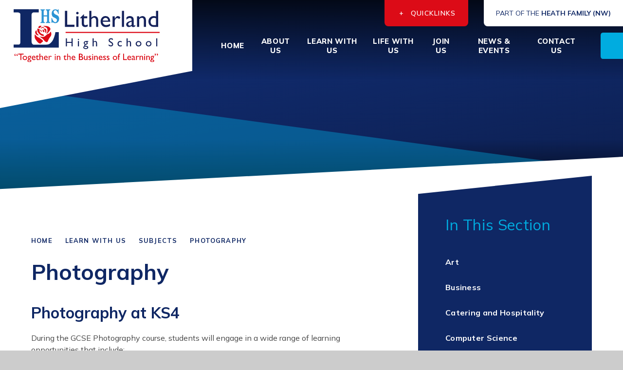

--- FILE ---
content_type: text/html
request_url: https://www.litherland-high.sefton.sch.uk/life-with-us/learning-at-lhs/subjects/photography
body_size: 58792
content:

<!DOCTYPE html>
<!--[if IE 7]><html class="no-ios no-js lte-ie9 lte-ie8 lte-ie7" lang="en" xml:lang="en"><![endif]-->
<!--[if IE 8]><html class="no-ios no-js lte-ie9 lte-ie8"  lang="en" xml:lang="en"><![endif]-->
<!--[if IE 9]><html class="no-ios no-js lte-ie9"  lang="en" xml:lang="en"><![endif]-->
<!--[if !IE]><!--> <html class="no-ios no-js"  lang="en" xml:lang="en"><!--<![endif]-->
	<head>
		<meta http-equiv="X-UA-Compatible" content="IE=edge" />
		<meta http-equiv="content-type" content="text/html; charset=utf-8"/>
		
		<link rel="canonical" href="https://www.litherland-high.sefton.sch.uk/life-with-us/learning-at-lhs/subjects/photography">
		<script>window.FontAwesomeConfig = {showMissingIcons: false};</script><link rel="stylesheet" media="screen" href="https://cdn.juniperwebsites.co.uk/_includes/font-awesome/5.7.1/css/fa-web-font.css?cache=v4.6.56.3">
<script defer src="https://cdn.juniperwebsites.co.uk/_includes/font-awesome/5.7.1/js/fontawesome-all.min.js?cache=v4.6.56.3"></script>
<script defer src="https://cdn.juniperwebsites.co.uk/_includes/font-awesome/5.7.1/js/fa-v4-shims.min.js?cache=v4.6.56.3"></script>

		<title>Litherland High School - Photography</title>
		
		<style type="text/css">
			:root {
				
				--col-pri: rgb(34, 34, 34);
				
				--col-sec: rgb(136, 136, 136);
				
			}
		</style>
		
<!--[if IE]>
<script>
console = {log:function(){return;}};
</script>
<![endif]-->

<script>
	var boolItemEditDisabled;
	var boolLanguageMode, boolLanguageEditOriginal;
	var boolViewingConnect;
	var boolConnectDashboard;
	var displayRegions = [];
	var intNewFileCount = 0;
	strItemType = "page";
	strSubItemType = "page";

	var featureSupport = {
		tagging: false,
		eventTagging: false
	};
	var boolLoggedIn = false;
boolAdminMode = false;
	var boolSuperUser = false;
strCookieBarStyle = 'bar';
	intParentPageID = "9";
	intCurrentItemID = 41;
	var intCurrentCatID = "";
boolIsHomePage = false;
	boolItemEditDisabled = true;
	boolLanguageEditOriginal=true;
	strCurrentLanguage='en-gb';	strFileAttachmentsUploadLocation = 'bottom';	boolViewingConnect = false;	boolConnectDashboard = false;	var objEditorComponentList = {};

</script>

<script src="https://cdn.juniperwebsites.co.uk/admin/_includes/js/mutation_events.min.js?cache=v4.6.56.3"></script>
<script src="https://cdn.juniperwebsites.co.uk/admin/_includes/js/jquery/jquery.js?cache=v4.6.56.3"></script>
<script src="https://cdn.juniperwebsites.co.uk/admin/_includes/js/jquery/jquery.prefilter.js?cache=v4.6.56.3"></script>
<script src="https://cdn.juniperwebsites.co.uk/admin/_includes/js/jquery/jquery.query.js?cache=v4.6.56.3"></script>
<script src="https://cdn.juniperwebsites.co.uk/admin/_includes/js/jquery/js.cookie.js?cache=v4.6.56.3"></script>
<script src="/_includes/editor/template-javascript.asp?cache=260112"></script>
<script src="/admin/_includes/js/functions/minified/functions.login.new.asp?cache=260112"></script>

  <script>

  </script>
<link href="https://www.litherland-high.sefton.sch.uk/feeds/pages.asp?pid=41&lang=en" rel="alternate" type="application/rss+xml" title="Litherland High School - Photography - Page Updates"><link href="https://www.litherland-high.sefton.sch.uk/feeds/comments.asp?title=Photography&amp;item=page&amp;pid=41" rel="alternate" type="application/rss+xml" title="Litherland High School - Photography - Page Comments"><link rel="stylesheet" media="screen" href="/_site/css/main.css?cache=260112">

	<link rel="stylesheet" href="/_site/css/print.css" type="text/css" media="print">
	<meta name="mobile-web-app-capable" content="yes">
	<meta name="apple-mobile-web-app-capable" content="yes">
	<meta name="viewport" content="width=device-width, initial-scale=1, minimum-scale=1, maximum-scale=1">
	<link rel="author" href="/humans.txt">
	<link rel="icon" href="/_site/images/favicons/favicon.ico">
	<link rel="apple-touch-icon" href="/_site/images/favicons/favicon.png">
	<link rel="preconnect" href="https://fonts.googleapis.com">
	<link rel="preconnect" href="https://fonts.gstatic.com" crossorigin>
	<link href="https://fonts.googleapis.com/css2?family=Mulish:ital,wght@0,300;0,400;0,600;0,700;0,800;1,400;1,700&display=swap" rel="stylesheet">

	<script type="text/javascript">
	var iOS = ( navigator.userAgent.match(/(iPad|iPhone|iPod)/g) ? true : false );
	if (iOS) { $('html').removeClass('no-ios').addClass('ios'); }
	</script><link rel="stylesheet" media="screen" href="https://cdn.juniperwebsites.co.uk/_includes/css/content-blocks.css?cache=v4.6.56.3">
<link rel="stylesheet" media="screen" href="/_includes/css/cookie-colour.asp?cache=260112">
<link rel="stylesheet" media="screen" href="https://cdn.juniperwebsites.co.uk/_includes/css/cookies.css?cache=v4.6.56.3">
<link rel="stylesheet" media="screen" href="https://cdn.juniperwebsites.co.uk/_includes/css/cookies.advanced.css?cache=v4.6.56.3">
<link rel="stylesheet" media="screen" href="https://cdn.juniperwebsites.co.uk/_includes/css/overlord.css?cache=v4.6.56.3">
<link rel="stylesheet" media="screen" href="https://cdn.juniperwebsites.co.uk/_includes/css/templates.css?cache=v4.6.56.3">
<link rel="stylesheet" media="screen" href="/_site/css/attachments.css?cache=260112">
<link rel="stylesheet" media="screen" href="/_site/css/templates.css?cache=260112">
<style>#print_me { display: none;}</style><script src="https://cdn.juniperwebsites.co.uk/admin/_includes/js/modernizr.js?cache=v4.6.56.3"></script>

        <meta property="og:site_name" content="Litherland High School" />
        <meta property="og:title" content="Photography" />
        <meta property="og:image" content="https://www.litherland-high.sefton.sch.uk/_site/images/design/thumbnail.jpg" />
        <meta property="og:type" content="website" />
        <meta property="twitter:card" content="summary" />
</head>


    <body>


<div id="print_me"></div>
<div class="mason mason--inner">

	<section class="access">
		<a class="access__anchor" name="header"></a>
		<a class="access__link" href="#content">Skip to content &darr;</a>
	</section>
	

	<header class="header header__flex" data-header="top">
		<section class="menu">
			<button class="reset__button cover mobile__menu__bg" data-remove=".mason--menu"></button>
			<div class="menu__extras">
				<div class="menu__extras__quick inline f__uppercase">
					<button class="reset__button quick__button f__uppercase f__14 fw__600 fs__90 col__white" data-toggle=".menu__extras__quick--open"><span></span>Quicklinks</button>
					<div class="quick__container">
						
						<ul class="reset__ul quick__list"><li class="quick__item"><a href="/page/?title=Letters&pid=15" class="quick__item__link reset__a block col__white fs__40 f__14 fw__600" target=""><span>Letters</span></a></li><li class="quick__item"><a href="/page/?title=Term+Dates&pid=30" class="quick__item__link reset__a block col__white fs__40 f__14 fw__600" target="_self"><span>Term Dates</span></a></li><li class="quick__item"><a href="/life-with-us/key-information/the-school-day" class="quick__item__link reset__a block col__white fs__40 f__14 fw__600" target="_self"><span>School Day Timings</span></a></li><li class="quick__item"><a href="/page/?title=Uniform&pid=14" class="quick__item__link reset__a block col__white fs__40 f__14 fw__600" target="_self"><span>Uniform Info</span></a></li><li class="quick__item"><a href="/calendar/?calid=1&pid=3&viewid=1" class="quick__item__link reset__a block col__white fs__40 f__14 fw__600" target="_self"><span>Upcoming Events</span></a></li><li class="quick__item"><a href="https://classcharts.com" class="quick__item__link reset__a block col__white fs__40 f__14 fw__600" target="_blank"><span>Class Charts</span></a></li><li class="quick__item"><a href="/page/?title=Ofsted+Reports&pid=25" class="quick__item__link reset__a block col__white fs__40 f__14 fw__600" target="_self"><span>Ofsted Report</span></a></li></ul>
					</div>
				</div>
				<div class="menu__extras__trust inline">
					<a href="http://thfnw.uk/" target="_blank" class="reset__a block f__uppercase f__14"><span>Part of the <strong>Heath Family (NW)</strong></span></a>
				</div>
				<div class="search__container inline">
					<button class="cover find__close reset__button" data-toggle=".mason--find"></button> 
					<div class="search__container__flex">
						<form method="post" action="/search/default.asp?pid=0" class="menu__extras__form block">
							<button class="menu__extras__submit reset__button" type="submit" name="Search"><i class="fas fa-search"></i></button>
							<input class="menu__extras__input cover f__display" type="text" name="searchValue" title="search..." placeholder="Search Site..."></input>
						</form>					
					</div>
					
				</div>
			</div>
			<nav class="menu__sidebar">
				<ul class="menu__list reset__ul"><li class="menu__list__item menu__list__item--page_1 menu__list__item--subitems col__white fw__800 f__uppercase fs__40"><a class="menu__list__item__link reset__a block" id="page_1" href="/"><span>Home</span></a><button class="menu__list__item__button reset__button" data-tab=".menu__list__item--page_1--expand"><i class="menu__list__item__button__icon fa fa-angle-down"></i></button><ul class="menu__list__item__sub"><li class="menu__list__item menu__list__item--page_75 col__white fw__800 f__uppercase fs__40"><a class="menu__list__item__link reset__a block" id="page_75" href="/students"><span>Student Zone</span></a><button class="menu__list__item__button reset__button" data-tab=".menu__list__item--page_75--expand"><i class="menu__list__item__button__icon fa fa-angle-down"></i></button></li><li class="menu__list__item menu__list__item--page_76 col__white fw__800 f__uppercase fs__40"><a class="menu__list__item__link reset__a block" id="page_76" href="/contact-us/livo-lettings/student-zone/staff-zone"><span>Staff Zone</span></a><button class="menu__list__item__button reset__button" data-tab=".menu__list__item--page_76--expand"><i class="menu__list__item__button__icon fa fa-angle-down"></i></button></li><li class="menu__list__item menu__list__item--url_4 col__white fw__800 f__uppercase fs__40"><a class="menu__list__item__link reset__a block" id="url_4" href="/life-with-us/parents-information"><span>Parent Zone</span></a><button class="menu__list__item__button reset__button" data-tab=".menu__list__item--url_4--expand"><i class="menu__list__item__button__icon fa fa-angle-down"></i></button></li></ul></li><li class="menu__list__item menu__list__item--page_6 menu__list__item--subitems col__white fw__800 f__uppercase fs__40"><a class="menu__list__item__link reset__a block" id="page_6" href="/about-us"><span>About Us</span></a><button class="menu__list__item__button reset__button" data-tab=".menu__list__item--page_6--expand"><i class="menu__list__item__button__icon fa fa-angle-down"></i></button><ul class="menu__list__item__sub"><li class="menu__list__item menu__list__item--url_2 col__white fw__800 f__uppercase fs__40"><a class="menu__list__item__link reset__a block" id="url_2" href="/page/?title=About+Us&amp;pid=6"><span>Welcome from the Principal</span></a><button class="menu__list__item__button reset__button" data-tab=".menu__list__item--url_2--expand"><i class="menu__list__item__button__icon fa fa-angle-down"></i></button></li><li class="menu__list__item menu__list__item--page_22 col__white fw__800 f__uppercase fs__40"><a class="menu__list__item__link reset__a block" id="page_22" href="/life-with-us/key-information"><span>Key Information</span></a><button class="menu__list__item__button reset__button" data-tab=".menu__list__item--page_22--expand"><i class="menu__list__item__button__icon fa fa-angle-down"></i></button></li><li class="menu__list__item menu__list__item--page_20 col__white fw__800 f__uppercase fs__40"><a class="menu__list__item__link reset__a block" id="page_20" href="/about-us/our-staff"><span>Our Staff</span></a><button class="menu__list__item__button reset__button" data-tab=".menu__list__item--page_20--expand"><i class="menu__list__item__button__icon fa fa-angle-down"></i></button></li><li class="menu__list__item menu__list__item--page_21 col__white fw__800 f__uppercase fs__40"><a class="menu__list__item__link reset__a block" id="page_21" href="/about-us/our-governors"><span>Our Governors</span></a><button class="menu__list__item__button reset__button" data-tab=".menu__list__item--page_21--expand"><i class="menu__list__item__button__icon fa fa-angle-down"></i></button></li><li class="menu__list__item menu__list__item--page_59 col__white fw__800 f__uppercase fs__40"><a class="menu__list__item__link reset__a block" id="page_59" href="/about-us/our-vision"><span>Our Vision</span></a><button class="menu__list__item__button reset__button" data-tab=".menu__list__item--page_59--expand"><i class="menu__list__item__button__icon fa fa-angle-down"></i></button></li><li class="menu__list__item menu__list__item--page_19 col__white fw__800 f__uppercase fs__40"><a class="menu__list__item__link reset__a block" id="page_19" href="/about-us/the-trust"><span>The Trust</span></a><button class="menu__list__item__button reset__button" data-tab=".menu__list__item--page_19--expand"><i class="menu__list__item__button__icon fa fa-angle-down"></i></button></li></ul></li><li class="menu__list__item menu__list__item--page_12 menu__list__item--subitems menu__list__item--selected col__white fw__800 f__uppercase fs__40"><a class="menu__list__item__link reset__a block" id="page_12" href="/life-with-us/learning-at-lhs"><span>Learn with Us</span></a><button class="menu__list__item__button reset__button" data-tab=".menu__list__item--page_12--expand"><i class="menu__list__item__button__icon fa fa-angle-down"></i></button><ul class="menu__list__item__sub"><li class="menu__list__item menu__list__item--page_29 col__white fw__800 f__uppercase fs__40"><a class="menu__list__item__link reset__a block" id="page_29" href="/life-with-us/learning-at-lhs/british-values"><span>British Values</span></a><button class="menu__list__item__button reset__button" data-tab=".menu__list__item--page_29--expand"><i class="menu__list__item__button__icon fa fa-angle-down"></i></button></li><li class="menu__list__item menu__list__item--page_44 col__white fw__800 f__uppercase fs__40"><a class="menu__list__item__link reset__a block" id="page_44" href="/life-with-us/learning-at-lhs/subjects/careers"><span>Careers</span></a><button class="menu__list__item__button reset__button" data-tab=".menu__list__item--page_44--expand"><i class="menu__list__item__button__icon fa fa-angle-down"></i></button></li><li class="menu__list__item menu__list__item--page_11 col__white fw__800 f__uppercase fs__40"><a class="menu__list__item__link reset__a block" id="page_11" href="/life-with-us/learning-at-lhs/curriculum"><span>Curriculum</span></a><button class="menu__list__item__button reset__button" data-tab=".menu__list__item--page_11--expand"><i class="menu__list__item__button__icon fa fa-angle-down"></i></button></li><li class="menu__list__item menu__list__item--page_28 col__white fw__800 f__uppercase fs__40"><a class="menu__list__item__link reset__a block" id="page_28" href="/life-with-us/learning-at-lhs/send"><span>SEND</span></a><button class="menu__list__item__button reset__button" data-tab=".menu__list__item--page_28--expand"><i class="menu__list__item__button__icon fa fa-angle-down"></i></button></li><li class="menu__list__item menu__list__item--page_9 menu__list__item--selected col__white fw__800 f__uppercase fs__40"><a class="menu__list__item__link reset__a block" id="page_9" href="/subjects"><span>Subjects</span></a><button class="menu__list__item__button reset__button" data-tab=".menu__list__item--page_9--expand"><i class="menu__list__item__button__icon fa fa-angle-down"></i></button></li><li class="menu__list__item menu__list__item--page_52 col__white fw__800 f__uppercase fs__40"><a class="menu__list__item__link reset__a block" id="page_52" href="/life-with-us/learning-at-lhs/options"><span>Options</span></a><button class="menu__list__item__button reset__button" data-tab=".menu__list__item--page_52--expand"><i class="menu__list__item__button__icon fa fa-angle-down"></i></button></li><li class="menu__list__item menu__list__item--page_67 col__white fw__800 f__uppercase fs__40"><a class="menu__list__item__link reset__a block" id="page_67" href="/life-with-us/learning-at-lhs/livo-loves-reading"><span>Livo Loves Reading</span></a><button class="menu__list__item__button reset__button" data-tab=".menu__list__item--page_67--expand"><i class="menu__list__item__button__icon fa fa-angle-down"></i></button></li><li class="menu__list__item menu__list__item--page_112 col__white fw__800 f__uppercase fs__40"><a class="menu__list__item__link reset__a block" id="page_112" href="/life-with-us/learning-at-lhs/online-safety"><span>Online Safety</span></a><button class="menu__list__item__button reset__button" data-tab=".menu__list__item--page_112--expand"><i class="menu__list__item__button__icon fa fa-angle-down"></i></button></li><li class="menu__list__item menu__list__item--page_124 col__white fw__800 f__uppercase fs__40"><a class="menu__list__item__link reset__a block" id="page_124" href="/life-with-us/learning-at-lhs/revision"><span>Revision</span></a><button class="menu__list__item__button reset__button" data-tab=".menu__list__item--page_124--expand"><i class="menu__list__item__button__icon fa fa-angle-down"></i></button></li></ul></li><li class="menu__list__item menu__list__item--page_7 menu__list__item--subitems col__white fw__800 f__uppercase fs__40"><a class="menu__list__item__link reset__a block" id="page_7" href="/life-with-us"><span>Life With Us</span></a><button class="menu__list__item__button reset__button" data-tab=".menu__list__item--page_7--expand"><i class="menu__list__item__button__icon fa fa-angle-down"></i></button><ul class="menu__list__item__sub"><li class="menu__list__item menu__list__item--page_33 col__white fw__800 f__uppercase fs__40"><a class="menu__list__item__link reset__a block" id="page_33" href="/life-with-us/parents-information"><span>Parents Information</span></a><button class="menu__list__item__button reset__button" data-tab=".menu__list__item--page_33--expand"><i class="menu__list__item__button__icon fa fa-angle-down"></i></button></li><li class="menu__list__item menu__list__item--page_60 col__white fw__800 f__uppercase fs__40"><a class="menu__list__item__link reset__a block" id="page_60" href="/life-with-us/student-support"><span>Safeguarding</span></a><button class="menu__list__item__button reset__button" data-tab=".menu__list__item--page_60--expand"><i class="menu__list__item__button__icon fa fa-angle-down"></i></button></li><li class="menu__list__item menu__list__item--page_53 col__white fw__800 f__uppercase fs__40"><a class="menu__list__item__link reset__a block" id="page_53" href="/life-with-us/enrichment"><span>Enrichment</span></a><button class="menu__list__item__button reset__button" data-tab=".menu__list__item--page_53--expand"><i class="menu__list__item__button__icon fa fa-angle-down"></i></button></li><li class="menu__list__item menu__list__item--page_70 col__white fw__800 f__uppercase fs__40"><a class="menu__list__item__link reset__a block" id="page_70" href="/library"><span>McFarlane Library</span></a><button class="menu__list__item__button reset__button" data-tab=".menu__list__item--page_70--expand"><i class="menu__list__item__button__icon fa fa-angle-down"></i></button></li><li class="menu__list__item menu__list__item--page_62 col__white fw__800 f__uppercase fs__40"><a class="menu__list__item__link reset__a block" id="page_62" href="/life-with-us/attendance"><span>Attendance</span></a><button class="menu__list__item__button reset__button" data-tab=".menu__list__item--page_62--expand"><i class="menu__list__item__button__icon fa fa-angle-down"></i></button></li><li class="menu__list__item menu__list__item--page_64 col__white fw__800 f__uppercase fs__40"><a class="menu__list__item__link reset__a block" id="page_64" href="/life-with-us/starbites-diner"><span>Starbites Diner</span></a><button class="menu__list__item__button reset__button" data-tab=".menu__list__item--page_64--expand"><i class="menu__list__item__button__icon fa fa-angle-down"></i></button></li><li class="menu__list__item menu__list__item--page_61 col__white fw__800 f__uppercase fs__40"><a class="menu__list__item__link reset__a block" id="page_61" href="/life-with-us/student-leadership"><span>Student Leadership</span></a><button class="menu__list__item__button reset__button" data-tab=".menu__list__item--page_61--expand"><i class="menu__list__item__button__icon fa fa-angle-down"></i></button></li><li class="menu__list__item menu__list__item--page_69 col__white fw__800 f__uppercase fs__40"><a class="menu__list__item__link reset__a block" id="page_69" href="/livolettings"><span>Livo Lettings</span></a><button class="menu__list__item__button reset__button" data-tab=".menu__list__item--page_69--expand"><i class="menu__list__item__button__icon fa fa-angle-down"></i></button></li><li class="menu__list__item menu__list__item--page_89 col__white fw__800 f__uppercase fs__40"><a class="menu__list__item__link reset__a block" id="page_89" href="/support"><span>Support</span></a><button class="menu__list__item__button reset__button" data-tab=".menu__list__item--page_89--expand"><i class="menu__list__item__button__icon fa fa-angle-down"></i></button></li><li class="menu__list__item menu__list__item--page_88 col__white fw__800 f__uppercase fs__40"><a class="menu__list__item__link reset__a block" id="page_88" href="/sustainability"><span>Sustainability</span></a><button class="menu__list__item__button reset__button" data-tab=".menu__list__item--page_88--expand"><i class="menu__list__item__button__icon fa fa-angle-down"></i></button></li><li class="menu__list__item menu__list__item--page_136 col__white fw__800 f__uppercase fs__40"><a class="menu__list__item__link reset__a block" id="page_136" href="/life-with-us/primary-transition"><span>Primary Transition</span></a><button class="menu__list__item__button reset__button" data-tab=".menu__list__item--page_136--expand"><i class="menu__list__item__button__icon fa fa-angle-down"></i></button></li><li class="menu__list__item menu__list__item--page_138 col__white fw__800 f__uppercase fs__40"><a class="menu__list__item__link reset__a block" id="page_138" href="/life-with-us/work-experience"><span>Work Experience</span></a><button class="menu__list__item__button reset__button" data-tab=".menu__list__item--page_138--expand"><i class="menu__list__item__button__icon fa fa-angle-down"></i></button></li></ul></li><li class="menu__list__item menu__list__item--page_8 menu__list__item--subitems col__white fw__800 f__uppercase fs__40"><a class="menu__list__item__link reset__a block" id="page_8" href="/join-us"><span>Join Us</span></a><button class="menu__list__item__button reset__button" data-tab=".menu__list__item--page_8--expand"><i class="menu__list__item__button__icon fa fa-angle-down"></i></button><ul class="menu__list__item__sub"><li class="menu__list__item menu__list__item--page_66 col__white fw__800 f__uppercase fs__40"><a class="menu__list__item__link reset__a block" id="page_66" href="/page/?title=Student+Admissions&amp;pid=66"><span>Student Admissions</span></a><button class="menu__list__item__button reset__button" data-tab=".menu__list__item--page_66--expand"><i class="menu__list__item__button__icon fa fa-angle-down"></i></button></li><li class="menu__list__item menu__list__item--page_55 col__white fw__800 f__uppercase fs__40"><a class="menu__list__item__link reset__a block" id="page_55" href="/staffvacancies"><span>Staff Vacancies</span></a><button class="menu__list__item__button reset__button" data-tab=".menu__list__item--page_55--expand"><i class="menu__list__item__button__icon fa fa-angle-down"></i></button></li><li class="menu__list__item menu__list__item--page_65 col__white fw__800 f__uppercase fs__40"><a class="menu__list__item__link reset__a block" id="page_65" href="/page/?title=Our+Governors&amp;pid=65"><span>Our Governors</span></a><button class="menu__list__item__button reset__button" data-tab=".menu__list__item--page_65--expand"><i class="menu__list__item__button__icon fa fa-angle-down"></i></button></li></ul></li><li class="menu__list__item menu__list__item--page_3 menu__list__item--subitems col__white fw__800 f__uppercase fs__40"><a class="menu__list__item__link reset__a block" id="page_3" href="/news-and-events"><span>News &amp; Events</span></a><button class="menu__list__item__button reset__button" data-tab=".menu__list__item--page_3--expand"><i class="menu__list__item__button__icon fa fa-angle-down"></i></button><ul class="menu__list__item__sub"><li class="menu__list__item menu__list__item--news_category_1 col__white fw__800 f__uppercase fs__40"><a class="menu__list__item__link reset__a block" id="news_category_1" href="/lhsblog"><span>Blog</span></a><button class="menu__list__item__button reset__button" data-tab=".menu__list__item--news_category_1--expand"><i class="menu__list__item__button__icon fa fa-angle-down"></i></button></li><li class="menu__list__item menu__list__item--url_1 col__white fw__800 f__uppercase fs__40"><a class="menu__list__item__link reset__a block" id="url_1" href="/calendar/?calid=1&amp;pid=3&amp;viewid=1"><span>Upcoming Events</span></a><button class="menu__list__item__button reset__button" data-tab=".menu__list__item--url_1--expand"><i class="menu__list__item__button__icon fa fa-angle-down"></i></button></li><li class="menu__list__item menu__list__item--page_74 col__white fw__800 f__uppercase fs__40"><a class="menu__list__item__link reset__a block" id="page_74" href="/social"><span>Social Media</span></a><button class="menu__list__item__button reset__button" data-tab=".menu__list__item--page_74--expand"><i class="menu__list__item__button__icon fa fa-angle-down"></i></button></li></ul></li><li class="menu__list__item menu__list__item--page_2 col__white fw__800 f__uppercase fs__40"><a class="menu__list__item__link reset__a block" id="page_2" href="/contact-us"><span>Contact Us</span></a><button class="menu__list__item__button reset__button" data-tab=".menu__list__item--page_2--expand"><i class="menu__list__item__button__icon fa fa-angle-down"></i></button></li></ul>
				<button data-toggle=".mason--find" class="f__17 find__button reset__button inline circle col__white"><i class="fas fa-search"></i></button>
			</nav>
		</section>
		<div class="header__extras">
			<button class="menu__btn reset__button bg__pri block" data-toggle=".mason--menu" data-remove=".mason--schools">	
				<div class="menu__btn__text cover"><span></span></div>				
			</button>
		</div>
		<div class="header__container">			
			<a href="/" class="cover header__logo">
				<svg class="cover" xmlns="http://www.w3.org/2000/svg" viewBox="0 0 395 222"><path d="M395,0H0V222l395-76.36Z" fill="#fff"/></svg>
				<img src="/_site/images/design/logo.svg" class="block" alt="Litherland High School" />
			</a>			
		</div>
	</header>
	
	<section class="hero parent">
		
		<div class="hero__slideshow cover parent" data-cycle="" data-parallax="top" data-watch=".hero" data-multiplier=".25">
			<div class="hero__slideshow__item cover"><div class="hero__slideshow__item__image" data-img="/_site/data/files/images/slideshow/21E30E8FD9FB411B754FB67301CE1BA2.png"></div></div><div class="hero__slideshow__item cover"><div class="hero__slideshow__item__image" data-img="/_site/data/files/images/slideshow/29B28EEC9DED44701DDCC6B5B55D0781.png"></div></div><div class="hero__slideshow__item cover"><div class="hero__slideshow__item__image" data-img="/_site/data/files/images/slideshow/6FF02FE02EC6F571B9AA481936730D11.png"></div></div><div class="hero__slideshow__item cover"><div class="hero__slideshow__item__image" data-img="/_site/data/files/images/slideshow/BCA6A6F2E1FC9941AE0EAC17CC702B90.png"></div></div><div class="hero__slideshow__item cover"><div class="hero__slideshow__item__image" data-img="/_site/data/files/images/slideshow/C389644FDE153E180EAECAC9C5CE3D9D.png"></div></div>
		</div>
		<div class="container hero__angles">
			<div class="svg__angle hero__angle__back col__sec" data-parallax="height" data-watch=".hero" data-position="bottom">
				<div class="svg__angle__cover">
					<svg preserveAspectRatio="none" viewBox="0 0 1400 253"><path d="M1400,253H0V0L1400,188.4Z" fill="currentColor" style="isolation:isolate"/></svg>
				</div>
			</div>
			<div class="svg__angle hero__angle__front col__white" data-parallax="height" data-watch=".hero" data-position="bottom">
				<div class="svg__angle__cover">
					<svg preserveAspectRatio="none" viewBox="0 0 1400 97"><path d="M0,97H1400V0L0,72.23Z" fill="currentColor"/></svg>
				</div>
			</div>
		</div>
		<div class="hero__content container" data-parallax="top" data-watch=".hero" data-multiplier=".1">
			

		</div>
		
	</section>
	
	<main class="main container" id="scrollDown">
		<div class="main__watermark"><div class="watermark__container"><div class="cover"><svg class="block cover" viewBox="0 0 688.22 738.53" fill="currentColor"><path d="M354.4,10.57c98.1,0,220.3-12,281.24,83.63,32,47.68-2.7,92.81-31.72,131.33C577.4,262.69,544,307.81,501.58,326.4c-5.2,2.6-10.68,6.54-17.07,7.92-4.26-15.85,19.81-45.12,27.74-59.73,9.42-19.81,13.35-39.76,15.85-60.95,2.72-28,1.5-78.3-14.63-104.95-18.59-30.48-58.25-49-91.41-62.32-24.09-9.3-45.12-23.79-67.66-35.8"/><path d="M284,8C241.62-9.4,183.17,1.27,159.09,43.75c-30.46,53,21.35,69,61.23,42.4,26.51-17.23,42.38-50.43,59.73-75.58"/><path d="M309.28,54.3c-26.53,4-53,42.48-57.23,67.65,22.5-6.58,37.18-29.13,61.17-35.8,29.28-7.94,58.24,10.63,86.25,6.67C384.84,59.64,342.5,49,309.28,54.3"/><path d="M376.94,119.35c46.34,2.6,81-10.66,99.37,42.5,9.41,26.5,16.07,108.78-9.16,131.33-32,30.46-33.24-75.58-39.94-91.55-9.15-21.19-25-37.16-41.1-51.82-6.45-7.93-30.5-28-9.17-30.46"/><path d="M311.78,163.21c35.88-4.1,86.19,22.42,91.69,62.32,2.72,15.87-10.7,49-32,43.74C346.44,264,334.3,203,325.15,183c-4-6.55-5.48-11.89-10.66-17.21"/><path d="M309.28,234.83c-6.7,27.86-45.1,3.95-58.51-6.7-10.66-9.28-39.88-71.6-7.88-60.95"/><path d="M114,124.66c9.42-23.9,33.22,5.34,47.86,7.94,25.22,4,39.88-2.6,42.59,31.86,1.22,22.55-5.43,45.1-1.48,69,4,19.93,18.57,42.48,30.5,59.71,33.17,51.79,98.33,47.84,142,85,18.59,14.61,16.07,31.84-9.22,42.38-27.74,10.65-63.66-4-90.19-15.87-54.51-25.25-106.32-81-140.7-128.74C102.13,229.49,108.82,175.1,114,124.66"/><path d="M71.62,191.09c-13.11-2.74-29.24,27.77-37.18,37C21.35,246.72,15.87,264,21.35,287.84,27.79,327.76,53,371.47,93,388.71c13.09,5.33,39.6,12,55.73,10.65,43.62-4,1.22-27.89-13.35-39.76C106.06,337.05,86.26,299.89,83.54,264c-1.22-22.55,7.93-58.27-11.92-72.86"/><path d="M2.76,366.16c17.09-9.28,67.63,61.08,83.5,73,17.35,14.61,38.37,33.22,58.45,42.5,10.45,5.34,21.08,4,31.74,7.93,11.93,4,18.57,13.28,28,21.17,41.16,37.18,96.89,59.73,131.35,105,31.73,41.13-22.58,57-47.81,79.53-13.44,13.26-27.8,37.18-46.37,41.14-34.67,9.27-70.39-13.25-94.4-33.08-30.5-23.91-54.25-57.11-76.84-87.59-20.07-27.91-47.81-61.09-59.73-94.29C-6.66,472.37,9.15,418,0,368.88"/><path d="M179.15,429.84c25.31,27.87,86.25,27.87,122.2,30.6,43.61,4,92.71,1.24,125.87-26.64C458,410,484.51,379.42,515,355.62c19.81-14.61,33.23-17.33,55.75-21.31,22.57-5.32,30.5-15.85,45.1-33.2C627.72,286.48,636.87,272,649,257.35c17.09-21.17,19.8-4,26.5,18.59,13.15,42.52,19.81,86.26,1.22,128.73-15.85,35.83-42.38,65.07-63.67,96.91-23.8,34.44-38.37,66.29-54.51,104.83-19.81,46.33-30.46,92.91-92.69,66.28-37.16-15.85-66.4-41.16-85-75.56-19.81-35.84-49.1-54.43-81-77-37.16-28-80.75-51.79-115.48-82.27"/></svg></div></div></div>
		<div class="main__flex">
			<div class="content content--page">
				<div class="breadcrumbs">
					<ul class="content__path"><li class="content__path__item content__path__item--page_1 inline f__uppercase fw__700 f__13 fs__90 col__pri"><a class="content__path__item__link reset__a" id="page_1" href="/">Home</a><span class="content__path__item__sep col__sec"><i class="fal fa-angle-right"></i></span></li><li class="content__path__item content__path__item--page_12 content__path__item--selected inline f__uppercase fw__700 f__13 fs__90 col__pri"><a class="content__path__item__link reset__a" id="page_12" href="/life-with-us/learning-at-lhs">Learn with Us</a><span class="content__path__item__sep col__sec"><i class="fal fa-angle-right"></i></span></li><li class="content__path__item content__path__item--page_9 content__path__item--selected inline f__uppercase fw__700 f__13 fs__90 col__pri"><a class="content__path__item__link reset__a" id="page_9" href="/subjects">Subjects</a><span class="content__path__item__sep col__sec"><i class="fal fa-angle-right"></i></span></li><li class="content__path__item content__path__item--page_41 content__path__item--selected content__path__item--final inline f__uppercase fw__700 f__13 fs__90 col__pri"><a class="content__path__item__link reset__a" id="page_41" href="/life-with-us/learning-at-lhs/subjects/photography">Photography</a><span class="content__path__item__sep col__sec"><i class="fal fa-angle-right"></i></span></li></ul>
				</div>
				<h1 class="content__title" id="itemTitle">Photography</h1>
				<a class="content__anchor" name="content"></a>
				<div class="content__region"><h3>Photography at KS4</h3>

<p>During the GCSE Photography course, students will engage in a wide range of learning opportunities that include:</p>

<ul>
	<li>Understanding and using the various functions of a digital SLR camera</li>
	<li>Understanding composition and producing a high-quality image from a range of view points</li>
	<li>Learning how to use studio lighting to create professional standard images</li>
	<li>Experimentation with photo-editing software such as Adobe Photoshop</li>
	<li>Take part in different off-site activities such as Formby beach and Liverpool by night</li>
</ul>

<p>There are 3 projects to be completed during the course. The projects are based on a close-up theme, a portraits theme and participation in landscape and cityscape field trips. Pupils produce an evidence-based file which includes research, test shots, photographer information and examples of their editing skills. This file shows the creative journey for each project and helps the students to gain marks towards their final grade.</p>

<p>The final project is an externally set task by the AQA exam board. The students have a 6-week preparation period followed by a supervised time of 10 hours to complete a final photo shoot and edits.</p>
</div><div class="content__attachments">
<ol class="content__attachments__list content__attachments__list--2 fileAttachmentList">
<li class="content__attachments__list__item"><a class="content__attachments__list__item__link block reset__a" id="content__attachments__list__item--314" href="https://www.litherland-high.sefton.sch.uk/attachments/download.asp?file=314&amp;type=pdf" target="_blank" rel="314"><div class="content__attachments__list__item__content"><h4 class="content__attachments__list__item__title f__19 fs__30 f__display">Photography 2023-24</h4></div><div class="content__attachments__list__item__btn" title="Download"><span class="content__attachments__list__item__icon cover"><i class="fas fa-angle-down"></i></span></div></a></li></ol>				</div>			
						
			</div>
			
				<div class="subnav__container container" data-parallax="top" data-watch=".hero" data-multiplier=".1">
					<nav class="subnav">
						<div class="svg__angle subnav__angle" data-position="above">
							<div class="svg__angle__cover">
								<svg preserveAspectRatio="none" viewBox="0 0 360 50"><path d="M0,50H360V0L0,37.23Z" fill="#0f2764"/></svg>
							</div>
						</div>
						<div class="svg__angle subnav__angle" data-position="below flipped">
							<div class="svg__angle__cover">
								<svg preserveAspectRatio="none" viewBox="0 0 360 50"><path d="M0,50H360V0L0,37.23Z" fill="#0f2764"/></svg>
							</div>
						</div>
						<a class="subnav__anchor" name="subnav"></a>
						<h2 class="subnav__title fw__400 col__sec fs__20 f__31">In This Section</h2>
						<ul class="subnav__list"><li class="subnav__list__item subnav__list__item--page_40 f__18 fw__700 fs__20"><a class="subnav__list__item__link col__white reset__a block" id="page_40" href="/life-with-us/learning-at-lhs/subjects/art"><span class="inline">Art</span></a></li><li class="subnav__list__item subnav__list__item--page_58 f__18 fw__700 fs__20"><a class="subnav__list__item__link col__white reset__a block" id="page_58" href="/life-with-us/learning-at-lhs/subjects/travel-and-tourism"><span class="inline">Business</span></a></li><li class="subnav__list__item subnav__list__item--page_43 f__18 fw__700 fs__20"><a class="subnav__list__item__link col__white reset__a block" id="page_43" href="/life-with-us/learning-at-lhs/subjects/hospitality-and-catering"><span class="inline">Catering and Hospitality</span></a></li><li class="subnav__list__item subnav__list__item--page_47 f__18 fw__700 fs__20"><a class="subnav__list__item__link col__white reset__a block" id="page_47" href="/life-with-us/learning-at-lhs/subjects/computer-science"><span class="inline">Computer Science</span></a></li><li class="subnav__list__item subnav__list__item--page_42 f__18 fw__700 fs__20"><a class="subnav__list__item__link col__white reset__a block" id="page_42" href="/technology"><span class="inline">Design and Technology/Technology</span></a></li><li class="subnav__list__item subnav__list__item--page_17 f__18 fw__700 fs__20"><a class="subnav__list__item__link col__white reset__a block" id="page_17" href="/life-with-us/learning-at-lhs/subjects/english"><span class="inline">English</span></a></li><li class="subnav__list__item subnav__list__item--page_108 f__18 fw__700 fs__20"><a class="subnav__list__item__link col__white reset__a block" id="page_108" href="/subjects/food"><span class="inline">Food</span></a></li><li class="subnav__list__item subnav__list__item--page_35 f__18 fw__700 fs__20"><a class="subnav__list__item__link col__white reset__a block" id="page_35" href="/life-with-us/learning-at-lhs/subjects/french"><span class="inline">French</span></a></li><li class="subnav__list__item subnav__list__item--page_39 f__18 fw__700 fs__20"><a class="subnav__list__item__link col__white reset__a block" id="page_39" href="/life-with-us/learning-at-lhs/subjects/geography"><span class="inline">Geography</span></a></li><li class="subnav__list__item subnav__list__item--page_50 f__18 fw__700 fs__20"><a class="subnav__list__item__link col__white reset__a block" id="page_50" href="/life-with-us/learning-at-lhs/subjects/health-and-social-care"><span class="inline">Health &amp; Social Care</span></a></li><li class="subnav__list__item subnav__list__item--page_37 f__18 fw__700 fs__20"><a class="subnav__list__item__link col__white reset__a block" id="page_37" href="/life-with-us/learning-at-lhs/subjects/history"><span class="inline">History</span></a></li><li class="subnav__list__item subnav__list__item--page_16 f__18 fw__700 fs__20"><a class="subnav__list__item__link col__white reset__a block" id="page_16" href="/maths"><span class="inline">Mathematics</span></a></li><li class="subnav__list__item subnav__list__item--page_48 f__18 fw__700 fs__20"><a class="subnav__list__item__link col__white reset__a block" id="page_48" href="/life-with-us/learning-at-lhs/subjects/music"><span class="inline">Music</span></a></li><li class="subnav__list__item subnav__list__item--page_49 f__18 fw__700 fs__20"><a class="subnav__list__item__link col__white reset__a block" id="page_49" href="/life-with-us/learning-at-lhs/subjects/performing-arts-drama"><span class="inline">Performing Arts / Drama</span></a></li><li class="subnav__list__item subnav__list__item--page_45 f__18 fw__700 fs__20"><a class="subnav__list__item__link col__white reset__a block" id="page_45" href="/life-with-us/learning-at-lhs/subjects/pe-sport-and-coaching-principles"><span class="inline">PE / Sport and Coaching Principles</span></a></li><li class="subnav__list__item subnav__list__item--page_41 subnav__list__item--selected subnav__list__item--final f__18 fw__700 fs__20"><a class="subnav__list__item__link col__white reset__a block" id="page_41" href="/life-with-us/learning-at-lhs/subjects/photography"><span class="inline">Photography</span></a></li><li class="subnav__list__item subnav__list__item--page_38 f__18 fw__700 fs__20"><a class="subnav__list__item__link col__white reset__a block" id="page_38" href="/page/?title=RE&amp;pid=38"><span class="inline">RE</span></a></li><li class="subnav__list__item subnav__list__item--page_18 f__18 fw__700 fs__20"><a class="subnav__list__item__link col__white reset__a block" id="page_18" href="/life-with-us/learning-at-lhs/subjects/science"><span class="inline">Science</span></a></li><li class="subnav__list__item subnav__list__item--page_34 f__18 fw__700 fs__20"><a class="subnav__list__item__link col__white reset__a block" id="page_34" href="/subjects/spanish"><span class="inline">Spanish</span></a></li><li class="subnav__list__item subnav__list__item--page_51 f__18 fw__700 fs__20"><a class="subnav__list__item__link col__white reset__a block" id="page_51" href="/life-with-us/learning-at-lhs/subjects/travel-and-tourism-1"><span class="inline">Travel &amp; Tourism</span></a></li></ul>
					</nav>					
				</div>
			
		</div>
			
	</main> 

	
				
	



	<footer class="footer bg__sec container col__white f__center">
		<div class="footer__watermark"><div class="watermark__container"><div class="cover"><svg class="block cover" viewBox="0 0 688.22 738.53" fill="currentColor"><path d="M354.4,10.57c98.1,0,220.3-12,281.24,83.63,32,47.68-2.7,92.81-31.72,131.33C577.4,262.69,544,307.81,501.58,326.4c-5.2,2.6-10.68,6.54-17.07,7.92-4.26-15.85,19.81-45.12,27.74-59.73,9.42-19.81,13.35-39.76,15.85-60.95,2.72-28,1.5-78.3-14.63-104.95-18.59-30.48-58.25-49-91.41-62.32-24.09-9.3-45.12-23.79-67.66-35.8"/><path d="M284,8C241.62-9.4,183.17,1.27,159.09,43.75c-30.46,53,21.35,69,61.23,42.4,26.51-17.23,42.38-50.43,59.73-75.58"/><path d="M309.28,54.3c-26.53,4-53,42.48-57.23,67.65,22.5-6.58,37.18-29.13,61.17-35.8,29.28-7.94,58.24,10.63,86.25,6.67C384.84,59.64,342.5,49,309.28,54.3"/><path d="M376.94,119.35c46.34,2.6,81-10.66,99.37,42.5,9.41,26.5,16.07,108.78-9.16,131.33-32,30.46-33.24-75.58-39.94-91.55-9.15-21.19-25-37.16-41.1-51.82-6.45-7.93-30.5-28-9.17-30.46"/><path d="M311.78,163.21c35.88-4.1,86.19,22.42,91.69,62.32,2.72,15.87-10.7,49-32,43.74C346.44,264,334.3,203,325.15,183c-4-6.55-5.48-11.89-10.66-17.21"/><path d="M309.28,234.83c-6.7,27.86-45.1,3.95-58.51-6.7-10.66-9.28-39.88-71.6-7.88-60.95"/><path d="M114,124.66c9.42-23.9,33.22,5.34,47.86,7.94,25.22,4,39.88-2.6,42.59,31.86,1.22,22.55-5.43,45.1-1.48,69,4,19.93,18.57,42.48,30.5,59.71,33.17,51.79,98.33,47.84,142,85,18.59,14.61,16.07,31.84-9.22,42.38-27.74,10.65-63.66-4-90.19-15.87-54.51-25.25-106.32-81-140.7-128.74C102.13,229.49,108.82,175.1,114,124.66"/><path d="M71.62,191.09c-13.11-2.74-29.24,27.77-37.18,37C21.35,246.72,15.87,264,21.35,287.84,27.79,327.76,53,371.47,93,388.71c13.09,5.33,39.6,12,55.73,10.65,43.62-4,1.22-27.89-13.35-39.76C106.06,337.05,86.26,299.89,83.54,264c-1.22-22.55,7.93-58.27-11.92-72.86"/><path d="M2.76,366.16c17.09-9.28,67.63,61.08,83.5,73,17.35,14.61,38.37,33.22,58.45,42.5,10.45,5.34,21.08,4,31.74,7.93,11.93,4,18.57,13.28,28,21.17,41.16,37.18,96.89,59.73,131.35,105,31.73,41.13-22.58,57-47.81,79.53-13.44,13.26-27.8,37.18-46.37,41.14-34.67,9.27-70.39-13.25-94.4-33.08-30.5-23.91-54.25-57.11-76.84-87.59-20.07-27.91-47.81-61.09-59.73-94.29C-6.66,472.37,9.15,418,0,368.88"/><path d="M179.15,429.84c25.31,27.87,86.25,27.87,122.2,30.6,43.61,4,92.71,1.24,125.87-26.64C458,410,484.51,379.42,515,355.62c19.81-14.61,33.23-17.33,55.75-21.31,22.57-5.32,30.5-15.85,45.1-33.2C627.72,286.48,636.87,272,649,257.35c17.09-21.17,19.8-4,26.5,18.59,13.15,42.52,19.81,86.26,1.22,128.73-15.85,35.83-42.38,65.07-63.67,96.91-23.8,34.44-38.37,66.29-54.51,104.83-19.81,46.33-30.46,92.91-92.69,66.28-37.16-15.85-66.4-41.16-85-75.56-19.81-35.84-49.1-54.43-81-77-37.16-28-80.75-51.79-115.48-82.27"/></svg></div></div></div>
		<div class="svg__angle footer__angle col__sec" data-position="above">
			<div class="svg__angle__cover">
				<svg preserveAspectRatio="none" viewBox="0 0 1400 97"><path d="M0,97H1400V0L0,72.23Z" fill="currentColor"/></svg>
			</div>
		</div>

		<div class="related__container f__center container">		
			<ul class="reset__ul related__list"><li class="subnav__grid__item inline f__center" id="grid__subnav__grid__item--1" data-image="" data-inview> <a href="/page/?title=Join+Us&pid=8" class="subnav__grid__item__anchor block cover"> <div class="subnav__grid__item__image cover parent lazy__container" data-lazy="" data-animation="fade"> <div class="lazy__load__img cover"></div>  </div> <div class="subnav__grid__item__flex cover"> <div class="subnav__grid__item__title"> <h3 class="fs__40 fw__24 col__white">Vacancies</h3> </div> <div class="subnav__grid__item__more inline"> <span class="block f__uppercase col__white f__12 fs__100">Find Out More</span> </div> </div> <div class="svg__angle subnav__grid__item__angle col__sec" data-position="bottom"> <div class="svg__angle__cover"> <svg preserveAspectRatio="none" viewBox="0 0 1400 253"><path d="M1400,253H0V0L1400,188.4Z" style="isolation:isolate"/></svg> </div> </div> </a></li><li class="subnav__grid__item inline f__center" id="grid__subnav__grid__item--2" data-image="" data-inview> <a href="/page/?title=Key+Information&pid=22" class="subnav__grid__item__anchor block cover"> <div class="subnav__grid__item__image cover parent lazy__container" data-lazy="" data-animation="fade"> <div class="lazy__load__img cover"></div>  </div> <div class="subnav__grid__item__flex cover"> <div class="subnav__grid__item__title"> <h3 class="fs__40 fw__24 col__white">Prospectus</h3> </div> <div class="subnav__grid__item__more inline"> <span class="block f__uppercase col__white f__12 fs__100">Find Out More</span> </div> </div> <div class="svg__angle subnav__grid__item__angle col__sec" data-position="bottom"> <div class="svg__angle__cover"> <svg preserveAspectRatio="none" viewBox="0 0 1400 253"><path d="M1400,253H0V0L1400,188.4Z" style="isolation:isolate"/></svg> </div> </div> </a></li><li class="subnav__grid__item inline f__center" id="grid__subnav__grid__item--3" data-image="" data-inview> <a href="/page/?title=Admissions&pid=27" class="subnav__grid__item__anchor block cover"> <div class="subnav__grid__item__image cover parent lazy__container" data-lazy="" data-animation="fade"> <div class="lazy__load__img cover"></div>  </div> <div class="subnav__grid__item__flex cover"> <div class="subnav__grid__item__title"> <h3 class="fs__40 fw__24 col__white">Admissions</h3> </div> <div class="subnav__grid__item__more inline"> <span class="block f__uppercase col__white f__12 fs__100">Find Out More</span> </div> </div> <div class="svg__angle subnav__grid__item__angle col__sec" data-position="bottom"> <div class="svg__angle__cover"> <svg preserveAspectRatio="none" viewBox="0 0 1400 253"><path d="M1400,253H0V0L1400,188.4Z" style="isolation:isolate"/></svg> </div> </div> </a></li></ul>							
		</div>
		<div class="footer__contact">
			<h3 class="fw__800 home__title fs__20 col__white">Get in touch</h3>
			<div class="footer__address inline col_white fw__600 fs__20 f__19">				
				<p>
					<span class="col__pri inline"><i class="fal fa-map-marker"></i></span> Sterrix Lane, Litherland, Liverpool, L21 0DB
				</p>
				<p>
					<span class="col__pri inline"><i class="fal fa-phone"></i></span> +44(0)151 212 3323
				</p>
				<p class="fw__700">
					<span class="col__pri inline"><i class="fal fa-envelope"></i></span> <a class="reset__a inline" href="mailto:office@mylhs.org">office@mylhs.org</a>
				</p>
			</div>			
		</div>
		<div class="footer__legal f__15">
			<p>
				&copy; 2026&nbsp; Litherland High School
				<span class="footer__sep">|</span>
				Website design by <a rel="nofollow" target="_blank" href="https://websites.junipereducation.org/"> e4education</a>
				<span class="footer__sep">|</span>
				<a href="/sitemap/?pid=0">View Sitemap</a>
				<span class="footer__sep">|</span>
				<a href="https://www.litherland-high.sefton.sch.uk/accessibility-statement/">Accessibility Statement</a>
				<span class="footer__sep">|</span>
				<a href="https://www.litherland-high.sefton.sch.uk/accessibility.asp?level=high-vis&amp;item=page_41" title="This link will display the current page in high visibility mode, suitable for screen reader software">High Visibility</a>
				<span class="footer__sep">|</span>
				<a href="/privacy-cookies/">Privacy Policy</a>
				<span class="footer__sep">|</span>
				<a href="#" id="cookie_settings" role="button" title="Cookie Settings" aria-label="Cookie Settings">Cookie Settings</a>
<script>
	$(document).ready(function() {
		$('#cookie_settings').on('click', function(event) { 
			event.preventDefault();
			$('.cookie_information__icon').trigger('click');
		});
	}); 
</script>
			</p>
		</div>
	</footer>
	<div class="footer__awards container"><ul class="footer__awards__list reset__ul container"><li class="inline"><a class="cover" href="/about-us/the-trust" target="_blank"></a><img src="/_site/data/files/images/auto_upload/6B798BAD968465580BF49AE70A811F23.png" alt="Member of The Heath Family Trust" /></li><li class="inline"><a class="cover" href="https://educateawards.co.uk/educate-awards-winners-2022/" target="_blank"></a><img src="/_site/data/files/images/auto_upload/AC99999CB8731C16D7D2696479D0B5BC.png" alt="Communication Award - Educate Awards" /></li><li class="inline"><a class="cover" href="https://educateawards.co.uk/educate-awards-2023-shortlist/" target="_blank"></a><img src="/_site/data/files/images/A895D67ACE70959EDD21EB2EC90FF92E.png" alt="Communication Award Finalist" /></li></ul></div> 

	

</div>

<!-- JS -->

<style>
	.image__map {
		position: relative;
		display: inline-block;
	}
	.image__map img {
		display: block;
		max-width: 100%;
	}
	.image__map__link {
		position: absolute;
		z-index: 2;
		display: block;
		
	}
	.mason--demo .image__map__link {
		border: 2px solid red;
	}
</style>


<!-- /JS -->


<script src="https://cdn.juniperwebsites.co.uk/admin/_includes/js/functions/minified/functions.dialog.js?cache=v4.6.56.3"></script>
<div class="cookie_information cookie_information--bar cookie_information--bottom cookie_information--left cookie_information--active"> <div class="cookie_information__icon_container "> <div class="cookie_information__icon " title="Cookie Settings"><i class="fa fa-exclamation"></i></div> <div class="cookie_information__hex "></div> </div> <div class="cookie_information__inner"> <div class="cookie_information__hex cookie_information__hex--large"></div> <div class="cookie_information__info"> <span class="cookie_information_heading ">Cookie Policy</span> <article>This site uses cookies to store information on your computer. <a href="/privacy-cookies" title="See cookie policy">Click here for more information</a><div class="cookie_information__buttons"><button class="cookie_information__button " data-type="allow" title="Allow" aria-label="Allow">Allow</button><button class="cookie_information__button  " data-type="deny" title="Deny" aria-label="Deny">Deny</button></div></article> </div> <button class="cookie_information__close"><i class="fa fa-times" ria-hidden="true"></i></button> </div></div>

<script>
    var strDialogTitle = 'Cookie Settings',
        strDialogSaveButton = 'Save',
        strDialogRevokeButton = 'Revoke';

    $(document).ready(function(){
        $('.cookie_information__icon, .cookie_information__close').on('click', function() {
            $('.cookie_information').toggleClass('cookie_information--active');
        });

        if ($.cookie.allowed()) {
            $('.cookie_information__icon_container').addClass('cookie_information__icon_container--hidden');
            $('.cookie_information').removeClass('cookie_information--active');
        }

        $(document).on('click', '.cookie_information__button', function() {
            var strType = $(this).data('type');
            if (strType === 'settings') {
                openCookieSettings();
            } else {
                saveCookiePreferences(strType, '');
            }
        });
        if (!$('.cookie_ui').length) {
            $('body').append($('<div>', {
                class: 'cookie_ui'
            }));
        }

        var openCookieSettings = function() {
            $('body').e4eDialog({
                diagTitle: strDialogTitle,
                contentClass: 'clublist--add',
                width: '500px',
                height: '90%',
                source: '/privacy-cookies/cookie-popup.asp',
                bind: false,
                appendTo: '.cookie_ui',
                buttons: [{
                    id: 'primary',
                    label: strDialogSaveButton,
                    fn: function() {
                        var arrAllowedItems = [];
                        var strType = 'allow';
                        arrAllowedItems.push('core');
                        if ($('#cookie--targeting').is(':checked')) arrAllowedItems.push('targeting');
                        if ($('#cookie--functional').is(':checked')) arrAllowedItems.push('functional');
                        if ($('#cookie--performance').is(':checked')) arrAllowedItems.push('performance');
                        if (!arrAllowedItems.length) strType = 'deny';
                        if (!arrAllowedItems.length === 4) arrAllowedItems = 'all';
                        saveCookiePreferences(strType, arrAllowedItems.join(','));
                        this.close();
                    }
                }, {
                    id: 'close',
                    
                    label: strDialogRevokeButton,
                    
                    fn: function() {
                        saveCookiePreferences('deny', '');
                        this.close();
                    }
                }]
            });
        }
        var saveCookiePreferences = function(strType, strCSVAllowedItems) {
            if (!strType) return;
            if (!strCSVAllowedItems) strCSVAllowedItems = 'all';
            $.ajax({
                'url': '/privacy-cookies/json.asp?action=updateUserPreferances',
                data: {
                    preference: strType,
                    allowItems: strCSVAllowedItems === 'all' ? '' : strCSVAllowedItems
                },
                success: function(data) {
                    var arrCSVAllowedItems = strCSVAllowedItems.split(',');
                    if (data) {
                        if ('allow' === strType && (strCSVAllowedItems === 'all' || (strCSVAllowedItems.indexOf('core') > -1 && strCSVAllowedItems.indexOf('targeting') > -1) && strCSVAllowedItems.indexOf('functional') > -1 && strCSVAllowedItems.indexOf('performance') > -1)) {
                            if ($(document).find('.no__cookies').length > 0) {
                                $(document).find('.no__cookies').each(function() {
                                    if ($(this).data('replacement')) {
                                        var replacement = $(this).data('replacement')
                                        $(this).replaceWith(replacement);
                                    } else {
                                        window.location.reload();
                                    }
                                });
                            }
                            $('.cookie_information__icon_container').addClass('cookie_information__icon_container--hidden');
                            $('.cookie_information').removeClass('cookie_information--active');
                            $('.cookie_information__info').find('article').replaceWith(data);
                        } else {
                            $('.cookie_information__info').find('article').replaceWith(data);
                            if(strType === 'dontSave' || strType === 'save') {
                                $('.cookie_information').removeClass('cookie_information--active');
                            } else if(strType === 'deny') {
                                $('.cookie_information').addClass('cookie_information--active');
                            } else {
                                $('.cookie_information').removeClass('cookie_information--active');
                            }
                        }
                    }
                }
            });
        }
    });
</script><script src="/_includes/js/mason.min.js?cache=260112"></script>
<script src="/_site/js/min/jquery.cycle2.min.js?cache=260112"></script>
<script src="/_site/js/min/owl.carousel.min.js?cache=260112"></script>
<script src="/_site/js/min/modernizer-custom.min.js?cache=260112"></script>
<script src="/_site/js/min/functions.min.js?cache=260112"></script>
<script src="/_site/js/min/scripts.min.js?cache=260112"></script>
<script>
var loadedJS = {"https://cdn.juniperwebsites.co.uk/_includes/font-awesome/5.7.1/js/fontawesome-all.min.js": true,"https://cdn.juniperwebsites.co.uk/_includes/font-awesome/5.7.1/js/fa-v4-shims.min.js": true,"https://cdn.juniperwebsites.co.uk/admin/_includes/js/mutation_events.min.js": true,"https://cdn.juniperwebsites.co.uk/admin/_includes/js/jquery/jquery.js": true,"https://cdn.juniperwebsites.co.uk/admin/_includes/js/jquery/jquery.prefilter.js": true,"https://cdn.juniperwebsites.co.uk/admin/_includes/js/jquery/jquery.query.js": true,"https://cdn.juniperwebsites.co.uk/admin/_includes/js/jquery/js.cookie.js": true,"/_includes/editor/template-javascript.asp": true,"/admin/_includes/js/functions/minified/functions.login.new.asp": true,"https://cdn.juniperwebsites.co.uk/admin/_includes/js/modernizr.js": true,"https://cdn.juniperwebsites.co.uk/admin/_includes/js/functions/minified/functions.dialog.js": true,"/_includes/js/mason.min.js": true,"/_site/js/min/jquery.cycle2.min.js": true,"/_site/js/min/owl.carousel.min.js": true,"/_site/js/min/modernizer-custom.min.js": true,"/_site/js/min/functions.min.js": true,"/_site/js/min/scripts.min.js": true};
var loadedCSS = {"https://cdn.juniperwebsites.co.uk/_includes/font-awesome/5.7.1/css/fa-web-font.css": true,"/_site/css/main.css": true,"https://cdn.juniperwebsites.co.uk/_includes/css/content-blocks.css": true,"/_includes/css/cookie-colour.asp": true,"https://cdn.juniperwebsites.co.uk/_includes/css/cookies.css": true,"https://cdn.juniperwebsites.co.uk/_includes/css/cookies.advanced.css": true,"https://cdn.juniperwebsites.co.uk/_includes/css/overlord.css": true,"https://cdn.juniperwebsites.co.uk/_includes/css/templates.css": true,"/_site/css/attachments.css": true,"/_site/css/templates.css": true};
</script>


</body>
</html>

--- FILE ---
content_type: text/css
request_url: https://www.litherland-high.sefton.sch.uk/_site/css/main.css?cache=260112
body_size: 77711
content:
/*! normalize.css v1.1.2 | MIT License | git.io/normalize */article,aside,details,figcaption,figure,footer,header,hgroup,main,nav,section,summary{display:block}audio,canvas,video{display:inline-block;*display:inline;*zoom:1}audio:not([controls]){display:none;height:0}[hidden]{display:none}html{font-size:100%;-ms-text-size-adjust:100%;-webkit-text-size-adjust:100%}button,html,input,select,textarea{font-family:sans-serif}body{margin:0}a:focus{outline:thin dotted}a:active,a:hover{outline:0}h1{font-size:2em;margin:0.67em 0}h2{font-size:1.5em;margin:0.83em 0}h3{font-size:1.17em;margin:1em 0}h4{font-size:1em;margin:1.33em 0}h5{font-size:0.83em;margin:1.67em 0}h6{font-size:0.67em;margin:2.33em 0}abbr[title]{border-bottom:1px dotted}b,strong{font-weight:bold}blockquote{margin:1em 40px}dfn{font-style:italic}hr{-moz-box-sizing:content-box;-webkit-box-sizing:content-box;box-sizing:content-box;height:0}mark{background:#ff0;color:#000}p,pre{margin:1em 0}code,kbd,pre,samp{font-family:monospace, serif;_font-family:'courier new', monospace;font-size:1em}pre{white-space:pre;white-space:pre-wrap;word-wrap:break-word}q{quotes:none}q:after,q:before{content:'';content:none}small{font-size:80%}sub,sup{font-size:75%;line-height:0;position:relative;vertical-align:baseline}sup{top:-0.5em}sub{bottom:-0.25em}dl,menu,ol,ul{margin:1em 0}dd{margin:0 0 0 40px}menu,ol,ul{padding:0 0 0 40px}nav ol,nav ul{list-style:none;list-style-image:none}img{border:0;-ms-interpolation-mode:bicubic}svg:not(:root){overflow:hidden}figure{margin:0}form{margin:0}fieldset{border:1px solid #c0c0c0;margin:0;padding:0.35em 0.625em 0.75em}legend{border:0;padding:0;white-space:normal;*margin-left:-7px}button,input,select,textarea{font-size:100%;margin:0;vertical-align:baseline;*vertical-align:middle}button,input{line-height:normal}button,select{text-transform:none}button,html input[type=button],input[type=reset],input[type=submit]{-webkit-appearance:button;cursor:pointer;*overflow:visible}button[disabled],html input[disabled]{cursor:default}input[type=checkbox],input[type=radio]{-webkit-box-sizing:border-box;box-sizing:border-box;padding:0;*height:13px;*width:13px}input[type=search]{-webkit-appearance:textfield;-webkit-box-sizing:content-box;-moz-box-sizing:content-box;box-sizing:content-box}input[type=search]::-webkit-search-cancel-button,input[type=search]::-webkit-search-decoration{-webkit-appearance:none}button::-moz-focus-inner,input::-moz-focus-inner{border:0;padding:0}textarea{overflow:auto;vertical-align:top}table{border-collapse:collapse;border-spacing:0}body{font-size:100%}.mason,body,html{width:100%;height:100%}body{background:#CCCCCC}.mason *,.mason :after,.mason :before{-webkit-box-sizing:border-box;box-sizing:border-box;*behavior:url("/_includes/polyfills/boxsizing.htc")}.mason--resizing *{-webkit-transition:none;-o-transition:none;transition:none}.mason{width:1024px;min-height:100%;height:auto!important;height:100%;margin:0 auto;clear:both;position:relative;overflow:hidden;background:#FFFFFF}@media (min-width:0px){.mason{width:auto}}.mason{color:#444444;font-family:"Mulish", sans-serif}button,input,select,textarea{font-family:"Mulish", sans-serif}.video{max-width:100%;position:relative;background:#000}.video iframe{width:100%;height:100%;position:absolute;border:0}.region h1,.region h2,.region h3,.region h4,.region h5,.region h6{color:#444444;font-family:"Mulish", sans-serif;font-weight:normal;line-height:1.5em}.region a{color:#4587D0;text-decoration:none}.region hr{width:100%;height:0;margin:0;border:0;border-bottom:1px solid #E0E0E0}.region iframe,.region img{max-width:100%}.region img{height:auto!important}.region img[data-fill]{max-width:none}.region figure{max-width:100%;padding:2px;margin:1em 0;border:1px solid #E0E0E0;background:#F8F8F8}.region figure img{clear:both}.region figure figcaption{clear:both}.region blockquote{margin:1em 0;padding:0 0 0 1em}.region table{max-width:100%;margin:1em 0;clear:both;border:1px solid #E0E0E0;background:#F8F8F8}.region td,.region th{text-align:left;padding:0.25em 0.5em;border:1px solid #E0E0E0}.region label{margin-right:.5em;display:block}.region legend{padding:0 .5em}.region label em,.region legend em{color:#CF1111;font-style:normal;margin-left:.2em}.region input{max-width:100%}.region input[type=number],.region input[type=password],.region input[type=text]{width:18em;height:2em;display:block;padding:0 0 0 .5em;border:1px solid #E0E0E0}.region input[type=checkbox],.region input[type=radio]{width:1em;height:1em;margin:.4em}.region textarea{max-width:100%;display:block;padding:.5em;border:1px solid #E0E0E0}.region select{max-width:100%;width:18em;height:2em;padding:.2em;border:1px solid #E0E0E0}.region select[size]{height:auto;padding:.2em}.region fieldset{border-color:#E0E0E0}.captcha{display:block;margin:0 0 1em}.captcha__help{max-width:28em}.captcha__help--extended{max-width:26em}.captcha__elements{width:200px}.btn{height:auto;margin-top:-1px;display:inline-block;padding:0 1em;color:#4587D0;line-height:2.8em;letter-spacing:1px;text-decoration:none;text-transform:uppercase;border:1px solid #4587D0;background:transparent;-webkit-transition:background .4s, color .4s;-o-transition:background .4s, color .4s;transition:background .4s, color .4s}.btn:focus,.btn:hover{color:#FFF;background:#4587D0}.btn__icon,.btn__text{float:left;margin:0 0.2em;line-height:inherit}.btn__icon{font-size:1.5em;margin-top:-2px}.btn--disabled{color:#999;border-color:#999;cursor:default}.btn--disabled:focus,.btn--disabled:hover{color:#999;background:transparent}.access__anchor,.anchor{visibility:hidden;position:absolute;top:0}#forumUpdateForm fieldset{margin:1em 0}#forumUpdateForm .cmsForm__field{display:block;clear:both}.mason--admin .access__anchor,.mason--admin .anchor{margin-top:-110px}.ui_toolbar{clear:both;margin:1em 0;line-height:2.1em}.ui_toolbar:after,.ui_toolbar:before{content:'';display:table}.ui_toolbar:after{clear:both}.lte-ie7 .ui_toolbar{zoom:1}.ui_left>*,.ui_right>*,.ui_toolbar>*{margin:0 .5em 0 0;float:left}.ui_right>:last-child,.ui_toolbar>:last-child{margin-right:0}.ui_left{float:left}.ui_right{float:right;margin-left:.5em}.ui_button,.ui_select,.ui_tag{margin:0 .5em 0 0;position:relative;float:left;text-align:left}.ui_button,.ui_select>div,.ui_tag{height:2.1em;padding:0 .6em;position:relative;font-size:1em;white-space:nowrap;color:#444444!important;line-height:2.1em;border:1px solid;border-color:rgba(0, 0, 0, 0.15) rgba(0, 0, 0, 0.15) rgba(0, 0, 0, 0.25);border-radius:0px;background-color:#F8F8F8;background-image:none}.ui_button:hover,.ui_select:hover>div{background-color:#E0E0E0}.ui_button.ui_button--selected,.ui_select.ui_select--selected>div{background-color:#E0E0E0}.ui_button.ui_button--disabled,.ui_select.ui_select--disabled>div{cursor:default;color:rgba(68, 68, 68, 0.25)!important;background-color:#F8F8F8}.ui_button{margin:0 .3em 0 0;cursor:pointer;outline:none!important;text-decoration:none;-webkit-transition:background .3s;-o-transition:background .3s;transition:background .3s}.ui_card{padding:1em;display:block;text-align:left;color:#444444;background-color:#F8F8F8;border:1px solid!important;border-color:rgba(0, 0, 0, 0.15) rgba(0, 0, 0, 0.15) rgba(0, 0, 0, 0.25)!important;border-radius:0px}.ui_card:after,.ui_card:before{content:'';display:table;clear:both}.ui_card--void{padding:0;overflow:hidden}.ui_card--void>*{margin:-1px -2px -1px -1px}.ui_card__img{margin:0 -1em;display:block;overflow:hidden;border:2px solid #F8F8F8}.ui_card__img--top{margin:-1em -1em 0;border-radius:0px 0px 0 0}.ui_card__img--full{margin:-1em;border-radius:0px}.ui_txt{margin:0 0 0.8em;font-weight:300;line-height:1.6em}.ui_txt__title{margin:0.66667em 0;font-size:1.2em;font-weight:400;line-height:1.33333em}.ui_txt__bold{margin:0.8em 0;font-weight:400}.ui_txt__sub{margin:-1em 0 1em;font-size:0.8em;font-weight:300;line-height:2em}.ui_txt__content{font-size:0.9em;line-height:1.77778em}.ui_txt__content *{display:inline;margin:0}.ui_txt--truncate_3,.ui_txt--truncate_4,.ui_txt--truncate_5,.ui_txt--truncate_6,.ui_txt--truncate_7,.ui_txt--truncate_8,.ui_txt--truncate_9{position:relative;overflow:hidden}.ui_txt--truncate_3:after,.ui_txt--truncate_4:after,.ui_txt--truncate_5:after,.ui_txt--truncate_6:after,.ui_txt--truncate_7:after,.ui_txt--truncate_8:after,.ui_txt--truncate_9:after{content:'';width:50%;height:1.6em;display:block;position:absolute;right:0;bottom:0;background:-webkit-gradient(linear, left top, right top, from(rgba(248, 248, 248, 0)), to(#f8f8f8));background:-webkit-linear-gradient(left, rgba(248, 248, 248, 0), #f8f8f8);background:-o-linear-gradient(left, rgba(248, 248, 248, 0), #f8f8f8);background:linear-gradient(to right, rgba(248, 248, 248, 0), #f8f8f8)}.ui_txt--truncate_3{height:4.8em}.ui_txt--truncate_3 .ui_txt__title{max-height:1.33333em;overflow:hidden}.ui_txt--truncate_4{height:6.4em}.ui_txt--truncate_4 .ui_txt__title{max-height:2.66667em;overflow:hidden}.ui_txt--truncate_5{height:8em}.ui_txt--truncate_5 .ui_txt__title{max-height:4em;overflow:hidden}.ui_txt--truncate_6{height:9.6em}.ui_txt--truncate_6 .ui_txt__title{max-height:5.33333em;overflow:hidden}.ui_txt--truncate_7{height:11.2em}.ui_txt--truncate_7 .ui_txt__title{max-height:6.66667em;overflow:hidden}.ui_txt--truncate_8{height:12.8em}.ui_txt--truncate_8 .ui_txt__title{max-height:8em;overflow:hidden}.ui_txt--truncate_9{height:14.4em}.ui_txt--truncate_9 .ui_txt__title{max-height:9.33333em;overflow:hidden}.ui_select{padding:0}.ui_select>div{padding:0 1.5em 0 .6em;cursor:pointer;outline:none!important;text-decoration:none;-webkit-transition:background .3s;-o-transition:background .3s;transition:background .3s}.ui_select>div:after{content:'';display:block;position:absolute;right:.6em;top:50%;margin-top:-2px;border:4px solid;border-left-color:transparent;border-right-color:transparent;border-bottom-color:transparent}.ui_select>ul{padding:0;margin:.75em 0 0;display:none;list-style:none;overflow:hidden;background:#fff;position:absolute;z-index:8;top:100%;right:0}.ui_select>ul li{height:2.1em;padding:.15em;clear:both;position:relative;border-bottom:1px solid #ddd}.ui_select>ul li span{width:.6em;height:.6em;margin:.6em;float:left}.ui_select>ul li label{margin:0 3.6em 0 1.8em;display:block;white-space:nowrap}.ui_select>ul li input{position:absolute;top:50%;right:0.15em;-webkit-transform:translate(0, -50%);-ms-transform:translate(0, -50%);transform:translate(0, -50%)}.ui_select--selected>ul{display:block}.ui_group{float:left;margin:0 .3em 0 0}.ui_group .ui_button{float:left;margin:0;border-radius:0;border-left-color:rgba(255, 255, 255, 0.15)}.ui_group .ui_button:first-child{border-radius:0px 0 0 0px;border-left-color:rgba(0, 0, 0, 0.15)}.ui_group .ui_button:last-child{border-radius:0 0px 0px 0}.ui_icon{height:.5em;font-size:2em;line-height:.5em;display:inline-block;font-family:"Courier New", Courier, monospace}.ui_icon--prev:after{content:"\02039";font-weight:bold}.ui_icon--next:after{content:"\0203A";font-weight:bold}.ui-tooltip{-webkit-box-shadow:0 0 5px #aaa;box-shadow:0 0 5px #aaa;max-width:300px;padding:8px;position:absolute;z-index:9999;font-size:95%;line-height:1.2}.content__path,.content__share .content__share__list,.reset__ul,.subnav__list{margin:0;padding:0;list-style:none;z-index:1}.reset__a{text-decoration:none;color:inherit}.reset__button{padding:0;margin:0;background:transparent;border:0;outline:0}.parent{position:relative;width:100%;overflow:hidden}.container{display:flow-root;position:relative;width:100%}@media (-ms-high-contrast:active),(-ms-high-contrast:none){.container:after,.container:before{content:"";display:table}.container:after{clear:both}.lte-ie7 .container{zoom:1}}.center{position:relative;width:90%;max-width:1170px;margin-right:auto;margin-left:auto;float:none;margin-right:auto;margin-left:auto;max-width:1270px}.center:after,.center:before{content:"";display:table}.center:after{clear:both}.lte-ie7 .center{zoom:1}@media (min-width:1409.7px) and (min-width:1409.7px){.spread--both{padding-left:calc(50% - 635px);padding-right:calc(50% - 635px)}}@media (min-width:1409.7px) and (min-width:1409.7px){.spread--left{padding-left:calc(50% - 635px)}}@media (min-width:1409.7px) and (min-width:1409.7px){.spread--right{padding-right:calc(50% - 635px)}}.inline{display:inline-block;vertical-align:top}.block{display:block}.cover{position:absolute;top:0;left:0;right:0;bottom:0}.f__uppercase{text-transform:uppercase}.f__display{font-family:"Mulish", sans-serif}.f__center{text-align:center}.f__left{text-align:left}.f__right{text-align:right}.col__pri,.content__region a{color:#0F2764}.col__sec{color:#00ACE0}.col__ter{color:#DC0B17}.col__white{color:#FFF}.bg__pri{background-color:#0F2764}.bg__sec{background-color:#00ACE0}.bg__ter{background-color:#DC0B17}.bg__white{background:#fff}.circle{position:relative;border-radius:50%;overflow:hidden;z-index:1}.none{display:none}.hide{width:0px;height:0px;position:absolute;overflow:hidden;left:200vw;font-size:0;visibility:hidden}.content__region{line-height:1.5;color:#444444}.content__region h2,.content__region h3,.content__region h4,.content__region h5,.content__region h6{color:#0F2764;margin:1em 0 0}.content__region h2{font-size:2.5em}.content__region h3{font-size:2em}.content__region h4{font-size:1.5em}.content__region h5{font-size:1.25em}.content__region .intro{font-size:1.125em;margin:1.5em 0}.content__region a{text-decoration:underline;-webkit-text-decoration-color:rgba(15, 39, 100, 0.2);text-decoration-color:rgba(15, 39, 100, 0.2)}.content__region>img{max-width:100%;height:auto;border:1px solid #707070}.content__region img[style*=right]{margin:0 0 1em 1em}.content__region img[style*=left]{margin:0 1em 1em 0}.content__share{width:100%}.content__share .content__share__list{text-align:right}.content__share .content__share__list__icon{display:inline-block;font-size:1.3em;margin-left:5px;-webkit-transition:background .3s ease;-o-transition:background .3s ease;transition:background .3s ease}.content__share .content__share__list__icon a{display:block;width:45px;height:45px;line-height:45px;text-align:center;color:#fff;font-weight:300;border:1px solid}.content__share .content__share__list__icon--twitter{background:#1DA1F2;border-color:#064870}.content__share .content__share__list__icon--twitter:hover{background:#4db5f5}.content__share .content__share__list__icon--facebook{background:#3B5998;border-color:#10182a}.content__share .content__share__list__icon--facebook:hover{background:#4c70ba}.content__share .content__share__list__icon--linkedin{background:#007bb5;border-color:#00131c}.content__share .content__share__list__icon--linkedin:hover{background:#009ee8}.content__share .content__share__list__icon--email{background:rgba(68, 68, 68, 0)}.content__share .content__share__list__icon--email a{border-color:rgba(68, 68, 68, 0.3);color:#444444}.content__share .content__share__list__icon--email:hover{background:rgba(68, 68, 68, 0.1)}@-webkit-keyframes marquee{0%{-webkit-transform:translateX(100vw);transform:translateX(100vw)}to{-webkit-transform:translateX(-100%);transform:translateX(-100%)}}@keyframes marquee{0%{-webkit-transform:translateX(100vw);transform:translateX(100vw)}to{-webkit-transform:translateX(-100%);transform:translateX(-100%)}}@-webkit-keyframes spin{0%{-webkit-transform:rotate(0deg);transform:rotate(0deg)}to{-webkit-transform:rotate(360deg);transform:rotate(360deg)}}@keyframes spin{0%{-webkit-transform:rotate(0deg);transform:rotate(0deg)}to{-webkit-transform:rotate(360deg);transform:rotate(360deg)}}.f__13{font-size:0.8125em}.f__14{font-size:0.875em}.f__16{font-size:1em}.f__19{font-size:1.1875em}.f__20{font-size:1.25em}.f__22{font-size:1.375em}.f__26{font-size:1.625em}.f__30{font-size:1.875em}.f__31{font-size:1.9375em}.fw__400{font-weight:400}.fw__500{font-weight:500}.fw__600{font-weight:600}.fw__700{font-weight:700}.fw__800{font-weight:800}.fs__20{letter-spacing:0.02em}.fs__40{letter-spacing:0.04em}.fs__90{letter-spacing:0.09em}@-webkit-keyframes success{0%{opacity:0;-webkit-transform:translateX(-100%);transform:translateX(-100%)}50%{opacity:1;-webkit-transform:translateX(0%);transform:translateX(0%)}to{opacity:0;-webkit-transform:translateX(0%);transform:translateX(0%)}}@keyframes success{0%{opacity:0;-webkit-transform:translateX(-100%);transform:translateX(-100%)}50%{opacity:1;-webkit-transform:translateX(0%);transform:translateX(0%)}to{opacity:0;-webkit-transform:translateX(0%);transform:translateX(0%)}}[data-img][data-animation=fade] .lazy__load__img,[data-lazy][data-animation=fade] .lazy__load__img{opacity:0}[data-img][data-animation=fade].lazy--loaded .lazy__load__img,[data-lazy][data-animation=fade].lazy--loaded .lazy__load__img{opacity:1;-webkit-transition:opacity .5s ease;-o-transition:opacity .5s ease;transition:opacity .5s ease}[data-img][data-animation=scale] .lazy__load__img,[data-lazy][data-animation=scale] .lazy__load__img{opacity:0;-webkit-transform:scale(1.1);-ms-transform:scale(1.1);transform:scale(1.1)}[data-img][data-animation=scale].lazy--loaded .lazy__load__img,[data-lazy][data-animation=scale].lazy--loaded .lazy__load__img{opacity:1;-webkit-transform:scale(1);-ms-transform:scale(1);transform:scale(1);-webkit-transition:opacity .3s ease .2s, -webkit-transform .6s ease 0s;transition:opacity .3s ease .2s, -webkit-transform .6s ease 0s;-o-transition:opacity .3s ease .2s, transform .6s ease 0s;transition:opacity .3s ease .2s, transform .6s ease 0s;transition:opacity .3s ease .2s, transform .6s ease 0s, -webkit-transform .6s ease 0s}[data-img][data-swipe=ltr]:before,[data-img][data-swipe=rtl]:before,[data-lazy][data-swipe=ltr]:before,[data-lazy][data-swipe=rtl]:before{position:absolute;content:'';top:0;right:0;bottom:0;left:0;background:#0F2764;-webkit-transform:scale(0, 1);-ms-transform:scale(0, 1);transform:scale(0, 1);z-index:2}[data-img][data-swipe=ltr].lazy--prep:before,[data-img][data-swipe=rtl].lazy--prep:before,[data-lazy][data-swipe=ltr].lazy--prep:before,[data-lazy][data-swipe=rtl].lazy--prep:before{-webkit-transform:scale(1, 1);-ms-transform:scale(1, 1);transform:scale(1, 1);-webkit-transition:-webkit-transform .3s ease 0s;transition:-webkit-transform .3s ease 0s;-o-transition:transform .3s ease 0s;transition:transform .3s ease 0s;transition:transform .3s ease 0s, -webkit-transform .3s ease 0s}[data-img][data-swipe=ltr].lazy--loaded:before,[data-img][data-swipe=rtl].lazy--loaded:before,[data-lazy][data-swipe=ltr].lazy--loaded:before,[data-lazy][data-swipe=rtl].lazy--loaded:before{-webkit-transform:scale(0, 1);-ms-transform:scale(0, 1);transform:scale(0, 1);-webkit-transform-origin:right center;-ms-transform-origin:right center;transform-origin:right center;-webkit-transition:-webkit-transform .3s ease .2s;transition:-webkit-transform .3s ease .2s;-o-transition:transform .3s ease .2s;transition:transform .3s ease .2s;transition:transform .3s ease .2s, -webkit-transform .3s ease .2s}[data-img][data-swipe=ltr]:before,[data-lazy][data-swipe=ltr]:before{-webkit-transform-origin:left center;-ms-transform-origin:left center;transform-origin:left center}[data-img][data-swipe=ltr].lazy--loaded:before,[data-lazy][data-swipe=ltr].lazy--loaded:before{-webkit-transform-origin:right center;-ms-transform-origin:right center;transform-origin:right center}[data-img][data-swipe=rtl]:before,[data-lazy][data-swipe=rtl]:before{-webkit-transform-origin:right center;-ms-transform-origin:right center;transform-origin:right center}[data-img][data-swipe=rtl].lazy--loaded:before,[data-lazy][data-swipe=rtl].lazy--loaded:before{-webkit-transform-origin:left center;-ms-transform-origin:left center;transform-origin:left center}[data-img][data-loading]:after,[data-lazy][data-loading]:after{position:absolute;content:'';top:-50%;right:-50%;bottom:-50%;left:-50%;content:attr(data-loading);display:-webkit-box;display:-ms-flexbox;display:flex;-webkit-box-orient:horizontal;-webkit-box-direction:normal;-ms-flex-direction:row;flex-direction:row;-ms-flex-wrap:nowrap;flex-wrap:nowrap;-webkit-box-pack:center;-ms-flex-pack:center;justify-content:center;-ms-flex-line-pack:stretch;align-content:stretch;-webkit-box-align:center;-ms-flex-align:center;align-items:center;font-family:'fontAwesome';font-size:2em;color:#fff;background:#0F2764;z-index:7;-webkit-animation:spin 1.25s cubic-bezier(0.645, 0.045, 0.355, 1) infinite;animation:spin 1.25s cubic-bezier(0.645, 0.045, 0.355, 1) infinite;-webkit-animation-play-state:paused;animation-play-state:paused}[data-img][data-loading].lazy--prep:after,[data-lazy][data-loading].lazy--prep:after{-webkit-animation-play-state:running;animation-play-state:running}[data-img][data-loading].lazy--loaded:after,[data-lazy][data-loading].lazy--loaded:after{-webkit-animation-play-state:paused;animation-play-state:paused;opacity:0;-webkit-transition:opacity .3s ease;-o-transition:opacity .3s ease;transition:opacity .3s ease}[data-img] .lazy__load__img,[data-lazy] .lazy__load__img{background-size:cover;background-repeat:no-repeat;background-position:center}.lazy--loaded [data-img] .lazy__load__img,.lazy--loaded [data-lazy] .lazy__load__img{opacity:1}[data-img] img,[data-lazy] img{position:absolute;top:50%;left:50%;-webkit-transform:translate(-50%, -50%);-ms-transform:translate(-50%, -50%);transform:translate(-50%, -50%)}@supports ((-o-object-fit:cover) or (object-fit:cover)) and ((-o-object-fit:contain) or (object-fit:contain)){[data-img] img,[data-lazy] img{-o-object-fit:cover;object-fit:cover;-o-object-position:center;object-position:center;width:100%;height:100%;top:0;left:0;-webkit-transform:translate(0);-ms-transform:translate(0);transform:translate(0)}}[data-img][data-fill=false] img,[data-lazy][data-fill=false] img{-o-object-fit:none;object-fit:none}.lazy__swipe{overflow:hidden;-webkit-transform:scale(0, 1);-ms-transform:scale(0, 1);transform:scale(0, 1);-webkit-transition:-webkit-transform 0.3s cubic-bezier(0.785, 0.135, 0.15, 0.86);transition:-webkit-transform 0.3s cubic-bezier(0.785, 0.135, 0.15, 0.86);-o-transition:transform 0.3s cubic-bezier(0.785, 0.135, 0.15, 0.86);transition:transform 0.3s cubic-bezier(0.785, 0.135, 0.15, 0.86);transition:transform 0.3s cubic-bezier(0.785, 0.135, 0.15, 0.86), -webkit-transform 0.3s cubic-bezier(0.785, 0.135, 0.15, 0.86);z-index:12}.lazy--prep .lazy__swipe{-webkit-transform:scale(1);-ms-transform:scale(1);transform:scale(1)}.lazy--loaded .lazy__swipe{-webkit-transform:scale(0, 1);-ms-transform:scale(0, 1);transform:scale(0, 1);-webkit-transition-delay:.15s;-o-transition-delay:.15s;transition-delay:.15s}.subnav__grid{position:relative;padding:0}.subnav__grid__container{width:100%;padding:0 5%;margin:0 0 4em}@media (min-width:1409.7px){.subnav__grid__container{padding-left:calc(50% - 635px);padding-right:calc(50% - 635px)}}.subnav__grid__item{position:relative;width:100%;max-height:220px;margin:0 0 1em;overflow:hidden;-webkit-box-shadow:0 0 0 0 rgba(0, 0, 0, 0);box-shadow:0 0 0 0 rgba(0, 0, 0, 0)}.subnav__grid__item:before{content:'';display:block;visibility:hidden;padding-bottom:71.42857%}.subnav__grid__item.inview{-webkit-box-shadow:0 0 50px 0 rgba(0, 0, 0, 0.2);box-shadow:0 0 50px 0 rgba(0, 0, 0, 0.2);-webkit-transition:1s ease 1.5s;-o-transition:1s ease 1.5s;transition:1s ease 1.5s}.subnav__grid__item .subnav__grid__item__image{background:#000;-webkit-transition:-webkit-transform 0.4s cubic-bezier(0.215, 0.61, 0.355, 1);transition:-webkit-transform 0.4s cubic-bezier(0.215, 0.61, 0.355, 1);-o-transition:transform 0.4s cubic-bezier(0.215, 0.61, 0.355, 1);transition:transform 0.4s cubic-bezier(0.215, 0.61, 0.355, 1);transition:transform 0.4s cubic-bezier(0.215, 0.61, 0.355, 1), -webkit-transform 0.4s cubic-bezier(0.215, 0.61, 0.355, 1)}.subnav__grid__item .subnav__grid__item__image.lazy--loaded .lazy__load__img{opacity:.7;-webkit-transition:opacity .3s ease;-o-transition:opacity .3s ease;transition:opacity .3s ease}.subnav__grid__item.subnav__grid__item[data-image=""] .subnav__grid__item__image{background:transparent}.subnav__grid__item.subnav__grid__item[data-image=""] .subnav__grid__item__image.lazy--loaded .lazy__load__img{opacity:1}.subnav__grid__item:hover .subnav__grid__item__image{-webkit-transform:scale(1.05);-ms-transform:scale(1.05);transform:scale(1.05)}.subnav__grid__item:hover .subnav__grid__item__more{-webkit-transform:translateY(0.35em);-ms-transform:translateY(0.35em);transform:translateY(0.35em);opacity:1}.subnav__grid__item:hover .subnav__grid__item__title{-webkit-transform:translateY(-1em);-ms-transform:translateY(-1em);transform:translateY(-1em)}.subnav__grid__item:hover .subnav__grid__item__angle{-webkit-transform:scale(1, 1.2);-ms-transform:scale(1, 1.2);transform:scale(1, 1.2)}.subnav__grid__item__anchor{color:currentColor;background:currentColor;-webkit-transform:scale(0.6) translateY(50%);-ms-transform:scale(0.6) translateY(50%);transform:scale(0.6) translateY(50%);-webkit-clip-path:polygon(15% 15%, 80% 15%, 80% 80%, 15% 80%);clip-path:polygon(15% 15%, 80% 15%, 80% 80%, 15% 80%);opacity:0;-webkit-transition:opacity 1s ease, background 0.3s ease, -webkit-transform 1s cubic-bezier(0.165, 0.84, 0.44, 1), -webkit-clip-path 1s cubic-bezier(0.165, 0.84, 0.44, 1);transition:opacity 1s ease, background 0.3s ease, -webkit-transform 1s cubic-bezier(0.165, 0.84, 0.44, 1), -webkit-clip-path 1s cubic-bezier(0.165, 0.84, 0.44, 1);-o-transition:opacity 1s ease, transform 1s cubic-bezier(0.165, 0.84, 0.44, 1), clip-path 1s cubic-bezier(0.165, 0.84, 0.44, 1), background 0.3s ease;transition:opacity 1s ease, transform 1s cubic-bezier(0.165, 0.84, 0.44, 1), clip-path 1s cubic-bezier(0.165, 0.84, 0.44, 1), background 0.3s ease;transition:opacity 1s ease, transform 1s cubic-bezier(0.165, 0.84, 0.44, 1), clip-path 1s cubic-bezier(0.165, 0.84, 0.44, 1), background 0.3s ease, -webkit-transform 1s cubic-bezier(0.165, 0.84, 0.44, 1), -webkit-clip-path 1s cubic-bezier(0.165, 0.84, 0.44, 1)}.inview .subnav__grid__item__anchor{-webkit-transform:scale(1) translateY(0);-ms-transform:scale(1) translateY(0);transform:scale(1) translateY(0);-webkit-clip-path:polygon(0 0, 100% 0, 100% 100%, 0 100%);clip-path:polygon(0 0, 100% 0, 100% 100%, 0 100%);opacity:1;-webkit-transition:opacity 1s ease, -webkit-transform 1s cubic-bezier(0.165, 0.84, 0.44, 1), -webkit-clip-path 1s cubic-bezier(0.165, 0.84, 0.44, 1);transition:opacity 1s ease, -webkit-transform 1s cubic-bezier(0.165, 0.84, 0.44, 1), -webkit-clip-path 1s cubic-bezier(0.165, 0.84, 0.44, 1);-o-transition:opacity 1s ease, transform 1s cubic-bezier(0.165, 0.84, 0.44, 1), clip-path 1s cubic-bezier(0.165, 0.84, 0.44, 1);transition:opacity 1s ease, transform 1s cubic-bezier(0.165, 0.84, 0.44, 1), clip-path 1s cubic-bezier(0.165, 0.84, 0.44, 1);transition:opacity 1s ease, transform 1s cubic-bezier(0.165, 0.84, 0.44, 1), clip-path 1s cubic-bezier(0.165, 0.84, 0.44, 1), -webkit-transform 1s cubic-bezier(0.165, 0.84, 0.44, 1), -webkit-clip-path 1s cubic-bezier(0.165, 0.84, 0.44, 1);-webkit-transition-delay:.5s;-o-transition-delay:.5s;transition-delay:.5s}.subnav__grid__item__flex{display:-webkit-box;display:-ms-flexbox;display:flex;-webkit-box-orient:vertical;-webkit-box-direction:normal;-ms-flex-direction:column;flex-direction:column;-ms-flex-wrap:nowrap;flex-wrap:nowrap;-webkit-box-pack:center;-ms-flex-pack:center;justify-content:center;-ms-flex-line-pack:stretch;align-content:stretch;-webkit-box-align:center;-ms-flex-align:center;align-items:center}.subnav__grid__item__title{-webkit-transition:-webkit-transform 0.4s cubic-bezier(0.215, 0.61, 0.355, 1);transition:-webkit-transform 0.4s cubic-bezier(0.215, 0.61, 0.355, 1);-o-transition:transform 0.4s cubic-bezier(0.215, 0.61, 0.355, 1);transition:transform 0.4s cubic-bezier(0.215, 0.61, 0.355, 1);transition:transform 0.4s cubic-bezier(0.215, 0.61, 0.355, 1), -webkit-transform 0.4s cubic-bezier(0.215, 0.61, 0.355, 1)}.subnav__grid__item__title h3{margin:0;font-size:1.125em}@media (min-width:415px){.subnav__grid__item__title h3{font-size:1.25em}}.subnav__grid__item__title h3 .lte-ie8{font-size:1.25em}@media (min-width:769px){.subnav__grid__item__title h3{font-size:1.375em}}.subnav__grid__item__title h3 .lte-ie8{font-size:1.375em}@media (min-width:1025px){.subnav__grid__item__title h3{font-size:1.5em}}@media (min-width:1301px){.subnav__grid__item__title h3{font-size:1.5em}}.subnav__grid__item__more{color:#D0D3D4;opacity:0;margin-top:-1em;-webkit-transform:translateY(2em);-ms-transform:translateY(2em);transform:translateY(2em);-webkit-transition:opacity 0.4s ease, -webkit-transform 0.4s cubic-bezier(0.215, 0.61, 0.355, 1);transition:opacity 0.4s ease, -webkit-transform 0.4s cubic-bezier(0.215, 0.61, 0.355, 1);-o-transition:transform 0.4s cubic-bezier(0.215, 0.61, 0.355, 1), opacity 0.4s ease;transition:transform 0.4s cubic-bezier(0.215, 0.61, 0.355, 1), opacity 0.4s ease;transition:transform 0.4s cubic-bezier(0.215, 0.61, 0.355, 1), opacity 0.4s ease, -webkit-transform 0.4s cubic-bezier(0.215, 0.61, 0.355, 1)}.subnav__grid__item__angle{-webkit-transform-origin:bottom center;-ms-transform-origin:bottom center;transform-origin:bottom center;-webkit-transition:-webkit-transform 0.4s cubic-bezier(0.215, 0.61, 0.355, 1);transition:-webkit-transform 0.4s cubic-bezier(0.215, 0.61, 0.355, 1);-o-transition:transform 0.4s cubic-bezier(0.215, 0.61, 0.355, 1);transition:transform 0.4s cubic-bezier(0.215, 0.61, 0.355, 1);transition:transform 0.4s cubic-bezier(0.215, 0.61, 0.355, 1), -webkit-transform 0.4s cubic-bezier(0.215, 0.61, 0.355, 1)}@media (min-width:580px){.subnav__grid{display:-webkit-box;display:-ms-flexbox;display:flex;-webkit-box-orient:horizontal;-webkit-box-direction:normal;-ms-flex-direction:row;flex-direction:row;-ms-flex-wrap:wrap;flex-wrap:wrap;-webkit-box-pack:start;-ms-flex-pack:start;justify-content:flex-start;-ms-flex-line-pack:stretch;align-content:stretch;-webkit-box-align:start;-ms-flex-align:start;align-items:flex-start;margin:0 -10px}.subnav__grid__item{width:calc(50% - 20px);max-height:none;margin:10px}}@media (min-width:950px){.subnav__grid__item{width:calc(33.33333% - 20px);max-height:none;-webkit-box-flex:0;-ms-flex:0 1 auto;flex:0 1 auto}}.related__container{margin:1em auto;max-width:1280px}.urgent{background:#c80505;display:-webkit-box;display:-ms-flexbox;display:flex;-webkit-box-orient:horizontal;-webkit-box-direction:normal;-ms-flex-direction:row;flex-direction:row;-ms-flex-wrap:nowrap;flex-wrap:nowrap;-webkit-box-pack:start;-ms-flex-pack:start;justify-content:flex-start;-ms-flex-line-pack:stretch;align-content:stretch;-webkit-box-align:center;-ms-flex-align:center;align-items:center;padding:0 5%}.urgent__item__title{position:relative;margin-right:1em}.urgent__item__title .fa,.urgent__item__title .svg-inline--fa{font-size:1.2em;margin-right:.35em}.urgent__close{display:none;position:absolute;width:40px;height:40px;line-height:40px;text-align:center;color:#c80505;background:#fff;right:1em;top:0;bottom:0;margin:auto;border:0;z-index:3;border-radius:50%}@media (min-width:769px){.urgent[data-urgent*=fixed]{position:fixed;left:0;bottom:0;z-index:200;-webkit-transform:translateY(0);-ms-transform:translateY(0);transform:translateY(0);padding-right:56px;-webkit-transition:-webkit-transform 350ms ease;transition:-webkit-transform 350ms ease;-o-transition:transform 350ms ease;transition:transform 350ms ease;transition:transform 350ms ease, -webkit-transform 350ms ease}.urgent[data-urgent*=fixed] .urgent__close{display:block}.urgent.urgent--hide{-webkit-transform:translateY(200%);-ms-transform:translateY(200%);transform:translateY(200%)}.urgent[data-urgent*=marquee]:after{position:absolute;content:'';top:0;right:0;bottom:0;left:auto;width:150px;background:#c80505;background:-webkit-linear-gradient(-180deg, #c80505, rgba(200, 5, 5, 0));background:-webkit-gradient(linear, right top, left top, from(#c80505), to(rgba(200, 5, 5, 0)));background:-webkit-linear-gradient(right, #c80505, rgba(200, 5, 5, 0));background:-o-linear-gradient(right, #c80505, rgba(200, 5, 5, 0));background:linear-gradient(270deg, #c80505, rgba(200, 5, 5, 0));z-index:2}.urgent[data-urgent*=marquee] .urgent__list{width:auto;display:inline-block;white-space:nowrap;-webkit-animation:marquee 20s linear infinite;animation:marquee 20s linear infinite}.urgent[data-urgent*=marquee] .urgent__list:hover{-webkit-animation-play-state:paused;animation-play-state:paused}.urgent[data-urgent*=marquee] .urgent__item{display:inline-block;vertical-align:top;padding-right:100px}.urgent__item__title{overflow:hidden;width:100%;white-space:nowrap;-o-text-overflow:ellipsis;text-overflow:ellipsis}}.lte-ie8 .urgent[data-urgent*=fixed]{position:fixed;left:0;bottom:0;z-index:200;-webkit-transform:translateY(0);-ms-transform:translateY(0);transform:translateY(0);padding-right:56px;-webkit-transition:-webkit-transform 350ms ease;transition:-webkit-transform 350ms ease;-o-transition:transform 350ms ease;transition:transform 350ms ease;transition:transform 350ms ease, -webkit-transform 350ms ease}.lte-ie8 .urgent[data-urgent*=fixed] .urgent__close{display:block}.lte-ie8 .urgent.urgent--hide{-webkit-transform:translateY(200%);-ms-transform:translateY(200%);transform:translateY(200%)}.lte-ie8 .urgent[data-urgent*=marquee]:after{position:absolute;content:'';top:0;right:0;bottom:0;left:auto;width:150px;background:#c80505;background:-webkit-linear-gradient(-180deg, #c80505, rgba(200, 5, 5, 0));background:-webkit-gradient(linear, right top, left top, from(#c80505), to(rgba(200, 5, 5, 0)));background:-webkit-linear-gradient(right, #c80505, rgba(200, 5, 5, 0));background:-o-linear-gradient(right, #c80505, rgba(200, 5, 5, 0));background:linear-gradient(270deg, #c80505, rgba(200, 5, 5, 0));z-index:2}.lte-ie8 .urgent[data-urgent*=marquee] .urgent__list{width:auto;display:inline-block;white-space:nowrap;-webkit-animation:marquee 20s linear infinite;animation:marquee 20s linear infinite}.lte-ie8 .urgent[data-urgent*=marquee] .urgent__list:hover{-webkit-animation-play-state:paused;animation-play-state:paused}.lte-ie8 .urgent[data-urgent*=marquee] .urgent__item{display:inline-block;vertical-align:top;padding-right:100px}.lte-ie8 .urgent__item__title{overflow:hidden;width:100%;white-space:nowrap;-o-text-overflow:ellipsis;text-overflow:ellipsis}.watermark__container{position:relative;width:100%}.watermark__container:before{content:'';display:block;visibility:hidden;padding-bottom:107.31016%}.home__title{font-size:1.875em;margin:0 0 1em;padding:0 65px}@media (min-width:415px){.home__title{font-size:2em}}.home__title .lte-ie8{font-size:2em}@media (min-width:769px){.home__title{font-size:2.25em}}.home__title .lte-ie8{font-size:2.25em}@media (min-width:1025px){.home__title{font-size:2.5em}}@media (min-width:1301px){.home__title{font-size:2.8125em}}.owl-stage-outer{width:100%;position:relative;-webkit-transform:translate3d(0, 0, 0);transform:translate3d(0, 0, 0)}.owl-stage{position:relative;-ms-touch-action:pan-Y}.owl-item{position:relative;min-height:1px;float:left;-webkit-backface-visibility:hidden;-webkit-tap-highlight-color:transparent;-webkit-touch-callout:none;-webkit-user-select:none;-moz-user-select:none;-ms-user-select:none;user-select:none}.owl-dot{cursor:pointer}.owl-nav{display:none}.svg__angle{width:100%;left:0}.svg__angle .svg__angle__cover{position:absolute;bottom:0;left:0;right:0;height:100%}.svg__angle svg{display:block;width:100%;height:100%;position:absolute;bottom:0;left:0}.svg__angle.hero__angle__back{position:relative;position:absolute;opacity:.4}.svg__angle.hero__angle__back:before{content:'';display:block;visibility:hidden;padding-bottom:18.07143%}.svg__angle.welcome__angle__back{position:relative;position:absolute;opacity:1}.svg__angle.welcome__angle__back:before{content:'';display:block;visibility:hidden;padding-bottom:18.07143%}.svg__angle.subnav__grid__item__angle{position:relative;position:absolute;opacity:.2}.svg__angle.subnav__grid__item__angle:before{content:'';display:block;visibility:hidden;padding-bottom:22.28571%}.svg__angle.footer__angle,.svg__angle.hero__angle__front,.svg__angle.welcome__angle__front{position:relative;position:absolute}.svg__angle.footer__angle:before,.svg__angle.hero__angle__front:before,.svg__angle.welcome__angle__front:before{content:'';display:block;visibility:hidden;padding-bottom:6.92857%}.svg__angle.subnav__angle{position:relative;position:absolute}.svg__angle.subnav__angle:before{content:'';display:block;visibility:hidden;padding-bottom:13.88889%}.svg__angle[data-position*=bottom]{bottom:-1px}.svg__angle[data-position*=top]{top:-1px}.svg__angle[data-position*=above]{bottom:calc(100% - 1px)}.svg__angle[data-position*=below]{top:calc(100% - 1px)}.svg__angle[data-position*=reversed]{-webkit-transform:scale(-1, 1);-ms-transform:scale(-1, 1);transform:scale(-1, 1)}.svg__angle[data-position*=flipped]{-webkit-transform:scale(1, -1);-ms-transform:scale(1, -1);transform:scale(1, -1)}.svg__angle[data-position*=flippedreversed]{-webkit-transform:scale(-1);-ms-transform:scale(-1);transform:scale(-1)}.access{width:100%;height:0;overflow:hidden;position:relative}.header{width:100%}.header__container{position:relative;width:50%;max-width:395px}.header__container:before{content:'';display:block;visibility:hidden;padding-bottom:56.20253%}.header__logo{display:-webkit-box;display:-ms-flexbox;display:flex;-webkit-box-orient:horizontal;-webkit-box-direction:normal;-ms-flex-direction:row;flex-direction:row;-ms-flex-wrap:nowrap;flex-wrap:nowrap;-webkit-box-pack:center;-ms-flex-pack:center;justify-content:center;-ms-flex-line-pack:center;align-content:center;-webkit-box-align:center;-ms-flex-align:center;align-items:center}.header__logo img{position:relative;z-index:2}.header__title{margin:0;font-size:1.875em;line-height:1em;margin-left:1em}@media (min-width:415px){.header__title{font-size:1.875em}}.header__title .lte-ie8{font-size:1.875em}@media (min-width:769px){.header__title{font-size:2.1875em}}.header__title .lte-ie8{font-size:2.1875em}@media (min-width:1025px){.header__title{font-size:2.5em}}@media (min-width:1301px){.header__title{font-size:2.8125em}}.header__extras,.menu__extras{display:-webkit-box;display:-ms-flexbox;display:flex;-webkit-box-orient:horizontal;-webkit-box-direction:normal;-ms-flex-direction:row;flex-direction:row;-ms-flex-wrap:nowrap;flex-wrap:nowrap;-webkit-box-pack:end;-ms-flex-pack:end;justify-content:flex-end;-ms-flex-line-pack:stretch;align-content:stretch;-webkit-box-align:center;-ms-flex-align:center;align-items:center}.menu__extras__trust a{padding:1.3em 1.8em;background:#fff;color:#0F2764;height:54px;-webkit-transition:background .3s ease, color .3s ease;-o-transition:background .3s ease, color .3s ease;transition:background .3s ease, color .3s ease}.menu__extras__trust a:hover{color:#fff;background:#0F2764}.menu__extras__quick{position:relative}.quick__button{background:#DC0B17;padding:1.3em 1.8em;white-space:nowrap;display:block;height:54px}.quick__button span{display:inline-block;position:relative;height:1.3em;width:1.3em;margin-right:10px;vertical-align:top}.quick__button span:after{position:absolute;content:'';top:0;right:0;bottom:0;left:0;content:"+";display:-webkit-box;display:-ms-flexbox;display:flex;-webkit-box-orient:horizontal;-webkit-box-direction:normal;-ms-flex-direction:row;flex-direction:row;-ms-flex-wrap:nowrap;flex-wrap:nowrap;-webkit-box-pack:center;-ms-flex-pack:center;justify-content:center;-ms-flex-line-pack:stretch;align-content:stretch;-webkit-box-align:center;-ms-flex-align:center;align-items:center;-webkit-transition:-webkit-transform .3s ease;transition:-webkit-transform .3s ease;-o-transition:transform .3s ease;transition:transform .3s ease;transition:transform .3s ease, -webkit-transform .3s ease}.menu__extras__quick--open .quick__button span:after{-webkit-transform:rotate(-135deg) scale(1.75);-ms-transform:rotate(-135deg) scale(1.75);transform:rotate(-135deg) scale(1.75)}.quick__container{background:#DC0B17;padding:1em;border-radius:8px;-webkit-box-shadow:0 0 14px 0 rgba(0, 0, 0, 0.3);box-shadow:0 0 14px 0 rgba(0, 0, 0, 0.3);position:absolute;visibility:hidden;opacity:0;-webkit-transition:opacity .3s ease, visibility 0s ease .3s, -webkit-transform .3s ease;transition:opacity .3s ease, visibility 0s ease .3s, -webkit-transform .3s ease;-o-transition:transform .3s ease, opacity .3s ease, visibility 0s ease .3s;transition:transform .3s ease, opacity .3s ease, visibility 0s ease .3s;transition:transform .3s ease, opacity .3s ease, visibility 0s ease .3s, -webkit-transform .3s ease}.quick__container li{position:relative}.quick__container li:before{position:absolute;content:'';top:0;right:auto;bottom:0;left:0;content:"\f105";color:#fff;display:-webkit-box;display:-ms-flexbox;display:flex;-webkit-box-orient:horizontal;-webkit-box-direction:normal;-ms-flex-direction:row;flex-direction:row;-ms-flex-wrap:nowrap;flex-wrap:nowrap;-webkit-box-pack:start;-ms-flex-pack:start;justify-content:flex-start;-ms-flex-line-pack:stretch;align-content:stretch;-webkit-box-align:center;-ms-flex-align:center;align-items:center;font-size:19px;font-size:700;font-family:'fontAwesome';opacity:0;-webkit-transform:translateX(-0.4em);-ms-transform:translateX(-0.4em);transform:translateX(-0.4em);-webkit-transition:opacity .3s ease, -webkit-transform .3s ease;transition:opacity .3s ease, -webkit-transform .3s ease;-o-transition:opacity .3s ease, transform .3s ease;transition:opacity .3s ease, transform .3s ease;transition:opacity .3s ease, transform .3s ease, -webkit-transform .3s ease}.quick__container li:hover:before{opacity:1;-webkit-transform:translateX(0.2em);-ms-transform:translateX(0.2em);transform:translateX(0.2em)}.quick__container li:hover a{padding-left:2em;padding-right:0}.quick__container a{padding:1em 2em 1em 1em;-webkit-transition:padding .3s ease;-o-transition:padding .3s ease;transition:padding .3s ease}@media (max-width:1049px){.header{display:-webkit-box;display:-ms-flexbox;display:flex;-webkit-box-orient:horizontal;-webkit-box-direction:reverse;-ms-flex-direction:row-reverse;flex-direction:row-reverse;-ms-flex-wrap:nowrap;flex-wrap:nowrap;-webkit-box-pack:justify;-ms-flex-pack:justify;justify-content:space-between;-ms-flex-line-pack:stretch;align-content:stretch;-webkit-box-align:center;-ms-flex-align:center;align-items:center;padding:0 2em}.header__container{max-width:190px}.menu__btn{display:inline-block;position:relative;height:3.75em;width:3.75em;border-radius:50%;display:block;z-index:12;background:#0F2764;visibility:visible;-webkit-transform:translateX(0);-ms-transform:translateX(0);transform:translateX(0);-webkit-transition:-webkit-transform .3s ease;transition:-webkit-transform .3s ease;-o-transition:transform .3s ease;transition:transform .3s ease;transition:transform .3s ease, -webkit-transform .3s ease}.mason--sticky.mason--scrollingup .menu__btn{-webkit-transform:translateX(0);-ms-transform:translateX(0);transform:translateX(0)}.mason--menu.mason--sticky.mason--scrollingup .menu__btn,.mason--sticky .menu__btn{-webkit-transform:translateX(100%) translateX(36px);-ms-transform:translateX(100%) translateX(36px);transform:translateX(100%) translateX(36px)}.menu__btn__text{display:-webkit-box;display:-ms-flexbox;display:flex;-webkit-box-orient:vertical;-webkit-box-direction:normal;-ms-flex-direction:column;flex-direction:column;-ms-flex-wrap:nowrap;flex-wrap:nowrap;-webkit-box-pack:center;-ms-flex-pack:center;justify-content:center;-ms-flex-line-pack:stretch;align-content:stretch;-webkit-box-align:center;-ms-flex-align:center;align-items:center;-webkit-transform:rotate(0);-ms-transform:rotate(0);transform:rotate(0);-webkit-transition:-webkit-transform .3s ease;transition:-webkit-transform .3s ease;-o-transition:transform .3s ease;transition:transform .3s ease;transition:transform .3s ease, -webkit-transform .3s ease}.menu__btn__text span{width:45%;height:3px;border-radius:8px;background:#fff;position:relative}.menu__btn__text span:after,.menu__btn__text span:before{position:absolute;content:'';top:0;right:0;bottom:0;left:0;border-radius:8px;background:#fff;-webkit-transition:-webkit-transform .5s ease;transition:-webkit-transform .5s ease;-o-transition:transform .5s ease;transition:transform .5s ease;transition:transform .5s ease, -webkit-transform .5s ease}.menu__btn__text span:before{-webkit-transform:translateY(-0.5em) rotate(0deg);-ms-transform:translateY(-0.5em) rotate(0deg);transform:translateY(-0.5em) rotate(0deg)}.menu__btn__text span:after{-webkit-transform:translateY(0.5em) rotate(0deg);-ms-transform:translateY(0.5em) rotate(0deg);transform:translateY(0.5em) rotate(0deg)}.mason--menu .menu__btn__text{-webkit-transform:rotate(-135deg);-ms-transform:rotate(-135deg);transform:rotate(-135deg)}.mason--menu .menu__btn__text span:before{-webkit-transform:translateY(0) rotate(-90deg);-ms-transform:translateY(0) rotate(-90deg);transform:translateY(0) rotate(-90deg)}.mason--menu .menu__btn__text span:after{-webkit-transform:translateY(0) rotate(0);-ms-transform:translateY(0) rotate(0);transform:translateY(0) rotate(0)}.mobile__menu__bg{position:absolute;top:0;right:100%;left:auto;width:100vw;visibility:hidden;opacity:0;background:rgba(0, 0, 0, 0.85);-webkit-transition:opacity .3s ease, visibility 0s ease .3s;-o-transition:opacity .3s ease, visibility 0s ease .3s;transition:opacity .3s ease, visibility 0s ease .3s}.mason--menu .mobile__menu__bg{visibility:visible;opacity:1;-webkit-transition-delay:0s;-o-transition-delay:0s;transition-delay:0s}.menu{top:0;position:fixed;display:block;top:0;bottom:0;width:80%;max-width:420px;right:0;background:#fff;visibility:hidden;opacity:0;-webkit-transform:translateX(30%);-ms-transform:translateX(30%);transform:translateX(30%);z-index:10;-webkit-transition:opacity .3s ease, visibility 0s ease .3s, -webkit-transform .3s ease;transition:opacity .3s ease, visibility 0s ease .3s, -webkit-transform .3s ease;-o-transition:transform .3s ease, opacity .3s ease, visibility 0s ease .3s;transition:transform .3s ease, opacity .3s ease, visibility 0s ease .3s;transition:transform .3s ease, opacity .3s ease, visibility 0s ease .3s, -webkit-transform .3s ease}.mason--admin .menu{top:110px}.mason--preview .menu{top:110px}.mason--secure .menu{top:40px}.mason--menu .menu{visibility:visible;-webkit-transform:translateX(0px);-ms-transform:translateX(0px);transform:translateX(0px);opacity:1;-webkit-transition-delay:0s;-o-transition-delay:0s;transition-delay:0s}.menu__sidebar{position:absolute;right:0;left:0;bottom:5em;top:6em;overflow:hidden;overflow-y:auto;background:inherit;z-index:3;scrollbar-width:thin;scrollbar-color:rgba(0, 172, 224, 0.8) rgba(0, 172, 224, 0.15);-ms-overflow-style:-ms-autohiding-scrollbar}.menu__sidebar::-webkit-scrollbar{width:6px}.menu__sidebar::-webkit-scrollbar-track{background-color:rgba(0, 172, 224, 0.15);border-radius:6px}.menu__sidebar::-webkit-scrollbar-thumb{border-radius:6px;background-color:rgba(0, 172, 224, 0.8)}.menu__list{text-align:left;width:100%}.menu__list__item{position:relative;width:100%;color:#444444;border-bottom:1px solid rgba(0, 0, 0, 0.1)}.menu__list__item--selected{color:#0F2764}.menu__list__item__link{padding:1em 4.0625em 1em 2.5em}.menu__list__item__button{display:none;top:0px;right:0em;width:3.75em;height:3.2em;position:absolute;color:inherit}.menu__list__item__button svg{position:absolute;top:0;right:1em;bottom:0;font-size:1.5em;width:0.625em;height:0.625em;margin:auto;-webkit-transform:rotate(0deg);-ms-transform:rotate(0deg);transform:rotate(0deg);-webkit-transition:-webkit-transform .3s ease;transition:-webkit-transform .3s ease;-o-transition:transform .3s ease;transition:transform .3s ease;transition:transform .3s ease, -webkit-transform .3s ease}.menu__list__item--expand .menu__list__item__button svg{-webkit-transform:rotate(180deg);-ms-transform:rotate(180deg);transform:rotate(180deg)}.menu__list__item--subitems>.menu__list__item__button{display:block}.menu__list__item__sub{background:#0F2764;padding:1em 0;margin:0;display:none}.menu__list__item__sub .menu__list__item{border:0}.menu__list__item__sub .menu__list__item__link{padding:0.75em 2em 0.75em 3.75em;text-transform:none;font-size:.95em;color:#fff}.menu__extras{position:absolute;bottom:0;right:0;width:100%}.menu__extras__trust{position:fixed;top:1em;white-space:nowrap;right:100%;-webkit-transform-origin:top right;-ms-transform-origin:top right;transform-origin:top right;-webkit-transform:rotate(-90deg) translateY(-100%);-ms-transform:rotate(-90deg) translateY(-100%);transform:rotate(-90deg) translateY(-100%)}.menu__extras__trust a{border-top-right-radius:8px;border-top-left-radius:8px}.find__button,.find__close{display:none}.search__container{width:100%}.search__container__flex{width:100%;display:-webkit-box;display:-ms-flexbox;display:flex;-webkit-box-orient:horizontal;-webkit-box-direction:normal;-ms-flex-direction:row;flex-direction:row;-ms-flex-wrap:nowrap;flex-wrap:nowrap;-webkit-box-pack:end;-ms-flex-pack:end;justify-content:flex-end;-ms-flex-line-pack:stretch;align-content:stretch;-webkit-box-align:center;-ms-flex-align:center;align-items:center;height:54px}.search__container__flex form{display:block;width:100%;position:relative;height:100%}.search__container__flex form input{border:0;background:#00ACE0;color:#fff;width:100%;padding:0 45px 0 1em}.search__container__flex form input::-webkit-input-placeholder{color:#fff;opacity:0.4!important}.search__container__flex form input:-moz-placeholder{color:#fff;opacity:0.4!important}.search__container__flex form input::-moz-placeholder{color:#fff;opacity:0.4!important}.search__container__flex form input:-ms-input-placeholder{color:#fff;opacity:0.4!important}.search__container__flex form button{position:absolute;top:0;bottom:0;right:0;color:#fff;z-index:2;width:40px}.quick__container{left:-2em;bottom:100%;-webkit-transform:translateY(-3em);-ms-transform:translateY(-3em);transform:translateY(-3em);width:210px;z-index:4}.quick__container:after{position:absolute;content:'';top:100%;right:0;bottom:auto;left:0;width:0;height:0;border-style:solid;border-width:0.5em 0.5em 0 0.5em;border-color:#DC0B17 transparent transparent transparent;margin:auto}.menu__extras__quick--open .quick__container{-webkit-transform:translateY(-1em);-ms-transform:translateY(-1em);transform:translateY(-1em);opacity:1;visibility:visible;-webkit-transition-delay:0s;-o-transition-delay:0s;transition-delay:0s}}@media (min-width:1050px){.mason{padding-top:0px}.menu__btn{display:none}.header__extras,.menu__extras{padding:0}.header.header__flex{display:-webkit-box;display:-ms-flexbox;display:flex;-webkit-box-orient:horizontal;-webkit-box-direction:reverse;-ms-flex-direction:row-reverse;flex-direction:row-reverse;-ms-flex-wrap:nowrap;flex-wrap:nowrap;-webkit-box-pack:justify;-ms-flex-pack:justify;justify-content:space-between;-ms-flex-line-pack:stretch;align-content:stretch;-webkit-box-align:start;-ms-flex-align:start;align-items:flex-start}.header[data-menu*=top]{padding-top:80px}.header[data-menu*=top] .menu{position:absolute}.header[data-menu*=flex] .menu{display:-webkit-box;display:-ms-flexbox;display:flex;-webkit-box-orient:horizontal;-webkit-box-direction:reverse;-ms-flex-direction:row-reverse;flex-direction:row-reverse;-ms-flex-wrap:nowrap;flex-wrap:nowrap;-webkit-box-pack:justify;-ms-flex-pack:justify;justify-content:space-between;-ms-flex-line-pack:stretch;align-content:stretch;-webkit-box-align:stretch;-ms-flex-align:stretch;align-items:stretch}.header[data-menu*=fixed][data-menu*=menu]{padding-top:125px}.header[data-menu*=fixed] .menu{position:absolute}.header[data-header*=top]{position:absolute;top:0;left:0;width:100%;z-index:10}.header[data-header*=fixed]{position:fixed;top:0;left:0;width:100%;z-index:100}.mason--admin .header[data-header*=fixed]{position:absolute}.mason--prep .header .menu__sidebar{position:absolute;position:fixed;top:0;left:0;width:100%;-webkit-transform:translateY(-100%);-ms-transform:translateY(-100%);transform:translateY(-100%)}.mason--prep .header .menu__sidebar:before{position:absolute;content:'';top:0;right:0;bottom:0;left:auto;width:100vw;background:#0F2764;-webkit-box-shadow:0 5px 10px 0 rgba(0, 0, 0, 0.3);box-shadow:0 5px 10px 0 rgba(0, 0, 0, 0.3);z-index:-1}.mason--prep.mason--scrollingup .header .menu__sidebar{-webkit-transition:-webkit-transform .25s ease;transition:-webkit-transform .25s ease;-o-transition:transform .25s ease;transition:transform .25s ease;transition:transform .25s ease, -webkit-transform .25s ease}.mason--sticky .header .menu__sidebar,.mason--sticky.mason--scrollingup .header .menu__sidebar{-webkit-transform:translateY(0);-ms-transform:translateY(0);transform:translateY(0);-webkit-transition:-webkit-transform .25s ease;transition:-webkit-transform .25s ease;-o-transition:transform .25s ease;transition:transform .25s ease;transition:transform .25s ease, -webkit-transform .25s ease}.mason--admin .header{position:absolute}.header__logo{padding-bottom:19%;padding:0em 20% 19% 10%}.menu{position:relative;top:0;left:0;width:100%;z-index:200}.menu__sidebar{top:0;left:0;max-width:100%;padding:0 0 0 5%;text-align:right;display:-webkit-box;display:-ms-flexbox;display:flex;-webkit-box-orient:horizontal;-webkit-box-direction:normal;-ms-flex-direction:row;flex-direction:row;-ms-flex-wrap:nowrap;flex-wrap:nowrap;-webkit-box-pack:end;-ms-flex-pack:end;justify-content:flex-end;-ms-flex-line-pack:stretch;align-content:stretch;-webkit-box-align:center;-ms-flex-align:center;align-items:center}.menu__list{position:relative;display:inline-table;max-width:100%;text-align:center}.menu__list>.menu__list__item{display:table-cell;vertical-align:middle;text-align:center}.menu__list>.menu__list__item>.menu__list__item__link{display:table-cell;vertical-align:middle;text-align:center;padding-top:0;padding-bottom:0;height:80px}.menu__list>.menu__list__item>.menu__list__item__link>span{position:relative;display:inline-block}.menu__list>.menu__list__item>.menu__list__item__link>span:before{position:absolute;content:'';top:auto;right:0;bottom:-5px;left:0;height:3px;background:#00ACE0;-webkit-transform:scale(0, 1);-ms-transform:scale(0, 1);transform:scale(0, 1);-webkit-transition:-webkit-transform .3s ease;transition:-webkit-transform .3s ease;-o-transition:transform .3s ease;transition:transform .3s ease;transition:transform .3s ease, -webkit-transform .3s ease}.menu__list__item{display:block;position:relative}.menu__list__item:last-child .menu__list__item__sub{left:auto;right:0;-webkit-transform:translateY(-10px) translateX(18%);-ms-transform:translateY(-10px) translateX(18%);transform:translateY(-10px) translateX(18%)}.menu__list__item:last-child:hover .menu__list__item__sub{-webkit-transform:translateY(0px) translateX(18%);-ms-transform:translateY(0px) translateX(18%);transform:translateY(0px) translateX(18%)}.menu__list__item:nth-last-child(2) .menu__list__item__sub.menu__list__item__sub--columns,.menu__list__item:nth-last-child(3) .menu__list__item__sub.menu__list__item__sub--columns{left:auto;right:0;-webkit-transform:translateY(-10px) translateX(18%);-ms-transform:translateY(-10px) translateX(18%);transform:translateY(-10px) translateX(18%)}.menu__list__item:nth-last-child(2):hover .menu__list__item__sub.menu__list__item__sub--columns,.menu__list__item:nth-last-child(3):hover .menu__list__item__sub.menu__list__item__sub--columns{-webkit-transform:translateY(0px) translateX(18%);-ms-transform:translateY(0px) translateX(18%);transform:translateY(0px) translateX(18%)}.menu__list__item__link{position:relative;padding:1em;color:#fff}}@media (min-width:1050px) and (min-width:769px){.menu__list__item__link{font-size:0.875em}}@media (min-width:1050px){.menu__list__item__link .lte-ie8{font-size:0.875em}}@media (min-width:1050px) and (min-width:1025px){.menu__list__item__link{font-size:0.9375em}}@media (min-width:1050px) and (min-width:1301px){.menu__list__item__link{font-size:1em}}@media (min-width:1050px){.menu__list__item__link{display:inline-block}.menu__list__item__button{display:none}.menu__list__item__sub{position:absolute;top:100%;left:0;padding:2em 1em;margin:0;background:#0F2764;width:150%;min-width:350px;max-width:100vw;visibility:hidden;opacity:0;text-align:left;-webkit-filter:drop-shadow(0 10px 15px rgba(0, 0, 0, 0.4));filter:drop-shadow(0 10px 15px rgba(0, 0, 0, 0.4));display:block!important;-webkit-transform:translateY(-10px) translateX(-18%);-ms-transform:translateY(-10px) translateX(-18%);transform:translateY(-10px) translateX(-18%);-webkit-transition:visibility 0s ease .15s, opacity .15s ease, -webkit-transform .15s ease;transition:visibility 0s ease .15s, opacity .15s ease, -webkit-transform .15s ease;-o-transition:visibility 0s ease .15s, transform .15s ease, opacity .15s ease;transition:visibility 0s ease .15s, transform .15s ease, opacity .15s ease;transition:visibility 0s ease .15s, transform .15s ease, opacity .15s ease, -webkit-transform .15s ease}.menu__list__item__sub:after{position:absolute;content:'';top:calc(100% - 1px);right:0;bottom:auto;left:0;padding-bottom:13.88889%;background:url("/_site/images/design/dropdown.svg") top left no-repeat;background-size:100%;-webkit-transform:scale(-1);-ms-transform:scale(-1);transform:scale(-1)}.menu__list__item__sub .menu__list__item{display:inline-block;width:100%;text-align:left;vertical-align:top;text-transform:none;font-weight:700}.menu__list__item__sub .menu__list__item:before{position:absolute;content:'';top:0;right:auto;bottom:0;left:0;content:"\f105";color:#00ACE0;display:-webkit-box;display:-ms-flexbox;display:flex;-webkit-box-orient:horizontal;-webkit-box-direction:normal;-ms-flex-direction:row;flex-direction:row;-ms-flex-wrap:nowrap;flex-wrap:nowrap;-webkit-box-pack:start;-ms-flex-pack:start;justify-content:flex-start;-ms-flex-line-pack:stretch;align-content:stretch;-webkit-box-align:center;-ms-flex-align:center;align-items:center;font-size:19px;font-size:700;font-family:'fontAwesome';opacity:0;-webkit-transform:translateX(0);-ms-transform:translateX(0);transform:translateX(0);-webkit-transition:opacity .3s ease, -webkit-transform .3s ease;transition:opacity .3s ease, -webkit-transform .3s ease;-o-transition:opacity .3s ease, transform .3s ease;transition:opacity .3s ease, transform .3s ease;transition:opacity .3s ease, transform .3s ease, -webkit-transform .3s ease}.menu__list__item__sub .menu__list__item:hover:before{opacity:1;-webkit-transform:translateX(1em);-ms-transform:translateX(1em);transform:translateX(1em)}.menu__list__item__sub .menu__list__item:hover .menu__list__item__link{color:#00ACE0;padding-left:2.5em;padding-right:2em}.menu__list__item__sub .menu__list__item__link{color:#fff;padding:1em 2.5em 1em 2em;-webkit-transition:color .3s ease, padding .3s ease;-o-transition:color .3s ease, padding .3s ease;transition:color .3s ease, padding .3s ease}.menu__list__item__sub .menu__list__item__link:after{display:none}.menu__list__item__sub .menu__list__item__link span:before{display:none}.menu__list__item__sub.menu__list__item__sub--columns{left:0;min-width:500px;width:30vw;max-width:600px}.menu__list__item__sub.menu__list__item__sub--columns .menu__list__item{width:50%}.menu__list__item--selected>.menu__list__item__link span:before,.menu__list__item:hover>.menu__list__item__link span:before{-webkit-transform:scale(1, 1);-ms-transform:scale(1, 1);transform:scale(1, 1)}.menu__list__item--subitems:hover .menu__list__item__sub{visibility:visible;opacity:1;-webkit-transform:translateY(0px) translateX(-18%);-ms-transform:translateY(0px) translateX(-18%);transform:translateY(0px) translateX(-18%);-webkit-transition-delay:0s;-o-transition-delay:0s;transition-delay:0s;-webkit-transition-duration:.3s;-o-transition-duration:.3s;transition-duration:.3s;z-index:3}.menu__extras{width:auto;-ms-flex-negative:0;flex-shrink:0}.search__container{position:fixed;top:0;left:0;width:100%;height:100%;z-index:20;visibility:hidden;opacity:0;-webkit-transition:visibility 0s ease .2s, opacity .2s ease;-o-transition:visibility 0s ease .2s, opacity .2s ease;transition:visibility 0s ease .2s, opacity .2s ease}.mason--find .search__container{visibility:visible;opacity:1;-webkit-transition-delay:0s;-o-transition-delay:0s;transition-delay:0s}.mason--find .search__container .search__container__flex{-webkit-transform:translateY(0%);-ms-transform:translateY(0%);transform:translateY(0%)}.find__close{background:rgba(0, 0, 0, 0.3);width:100%;height:100%;background:rgba(0, 0, 0, 0.8);background:-webkit-linear-gradient(-90deg, rgba(0, 0, 0, 0.8), rgba(0, 0, 0, 0.3));background:-webkit-gradient(linear, left top, left bottom, from(rgba(0, 0, 0, 0.8)), to(rgba(0, 0, 0, 0.3)));background:-webkit-linear-gradient(top, rgba(0, 0, 0, 0.8), rgba(0, 0, 0, 0.3));background:-o-linear-gradient(top, rgba(0, 0, 0, 0.8), rgba(0, 0, 0, 0.3));background:linear-gradient(180deg, rgba(0, 0, 0, 0.8), rgba(0, 0, 0, 0.3))}.search__container__flex{display:-webkit-box;display:-ms-flexbox;display:flex;-webkit-box-orient:horizontal;-webkit-box-direction:normal;-ms-flex-direction:row;flex-direction:row;-ms-flex-wrap:nowrap;flex-wrap:nowrap;-webkit-box-pack:start;-ms-flex-pack:start;justify-content:flex-start;-ms-flex-line-pack:stretch;align-content:stretch;-webkit-box-align:stretch;-ms-flex-align:stretch;align-items:stretch;position:absolute;top:0;left:0;width:100%;padding:0 5%;height:150px;background:#00ACE0;-webkit-transform:translateY(-100%);-ms-transform:translateY(-100%);transform:translateY(-100%);-webkit-transition:-webkit-transform .3s ease;transition:-webkit-transform .3s ease;-o-transition:transform .3s ease;transition:transform .3s ease;transition:transform .3s ease, -webkit-transform .3s ease}}@media (min-width:1050px) and (min-width:1409.7px){.search__container__flex{padding-left:calc(50% - 635px);padding-right:calc(50% - 635px)}}@media (min-width:1050px){.search__container__flex form{display:block;width:100%;position:relative;height:100%}.search__container__flex form input{border:0;background:#00ACE0;color:#fff;width:100%;font-size:2em;padding:0 2.5px 0 1em}.search__container__flex form input::-webkit-input-placeholder{color:#fff;opacity:0.4!important}.search__container__flex form input:-moz-placeholder{color:#fff;opacity:0.4!important}.search__container__flex form input::-moz-placeholder{color:#fff;opacity:0.4!important}.search__container__flex form input:-ms-input-placeholder{color:#fff;opacity:0.4!important}.search__container__flex form button{position:absolute;top:0;bottom:0;right:0;color:#fff;z-index:2;width:3em;font-size:1.75em}.find__button{width:54px;height:54px;position:relative;right:0;top:0;margin-left:2em;background:#00ACE0;color:#fff;border-radius:10% 0% 0% 10% / 10% 10% 10% 10%}.menu__extras__quick{margin-right:2em}.quick__button{border-bottom-left-radius:8px;border-bottom-right-radius:8px}.quick__container{right:-10em;left:-10em;top:100%;-webkit-transform:translateY(3em);-ms-transform:translateY(3em);transform:translateY(3em);width:240px;z-index:4;margin:auto}.quick__container:after{position:absolute;content:'';top:auto;right:0;bottom:100%;left:0;width:0;height:0;border-style:solid;border-width:0 0.5em 0.5em 0.5em;border-color:transparent transparent #DC0B17 transparent;margin:auto}.menu__extras__quick--open .quick__container{-webkit-transform:translateY(1em);-ms-transform:translateY(1em);transform:translateY(1em);opacity:1;visibility:visible;-webkit-transition-delay:0s;-o-transition-delay:0s;transition-delay:0s}.menu__extras__trust a{border-bottom-left-radius:8px}}.hero{height:32vw;min-height:50vh;background:#12307a;background:-webkit-linear-gradient(-80deg, #12307a, #0c1e4e);background:-webkit-linear-gradient(280deg, #12307a, #0c1e4e);background:-o-linear-gradient(280deg, #12307a, #0c1e4e);background:linear-gradient(170deg, #12307a, #0c1e4e)}.hero:after{position:absolute;content:'';top:auto;right:0;bottom:0;left:0;background:rgba(0, 0, 0, 0.8);background:-webkit-linear-gradient(90deg, rgba(0, 0, 0, 0.8), rgba(0, 0, 0, 0));background:-webkit-gradient(linear, left bottom, left top, from(rgba(0, 0, 0, 0.8)), to(rgba(0, 0, 0, 0)));background:-webkit-linear-gradient(bottom, rgba(0, 0, 0, 0.8), rgba(0, 0, 0, 0));background:-o-linear-gradient(bottom, rgba(0, 0, 0, 0.8), rgba(0, 0, 0, 0));background:linear-gradient(0deg, rgba(0, 0, 0, 0.8), rgba(0, 0, 0, 0));z-index:2;height:30%}.hero:before{position:absolute;content:'';top:0;right:0;bottom:auto;left:0;background:rgba(0, 0, 0, 0.8);background:-webkit-linear-gradient(-90deg, rgba(0, 0, 0, 0.8), rgba(0, 0, 0, 0));background:-webkit-gradient(linear, left top, left bottom, from(rgba(0, 0, 0, 0.8)), to(rgba(0, 0, 0, 0)));background:-webkit-linear-gradient(top, rgba(0, 0, 0, 0.8), rgba(0, 0, 0, 0));background:-o-linear-gradient(top, rgba(0, 0, 0, 0.8), rgba(0, 0, 0, 0));background:linear-gradient(180deg, rgba(0, 0, 0, 0.8), rgba(0, 0, 0, 0));z-index:2;height:40%}.hero .lazy__load__img{background-repeat:no-repeat;background-position:center;background-size:cover}.hero__slideshow{z-index:1;opacity:0;-webkit-transition:opacity 1s ease .3s;-o-transition:opacity 1s ease .3s;transition:opacity 1s ease .3s}.mason--loaded .hero__slideshow{opacity:.8}.hero__angles{position:absolute;left:0;bottom:0;z-index:3}.hero__content{position:absolute;left:0;bottom:10vw;z-index:5;text-align:center}.hero__content h1{margin:0;letter-spacing:.03em;font-size:1.5em}@media (min-width:415px){.hero__content h1{font-size:1.75em}}.hero__content h1 .lte-ie8{font-size:1.75em}@media (min-width:769px){.hero__content h1{font-size:1.875em}}.hero__content h1 .lte-ie8{font-size:1.875em}.breadcrumbs{position:relative;display:block}.breadcrumbs__container{position:relative;overflow:hidden}.content__path{width:100%}.content__path__item__sep{margin:0 1em 0 1em}.content__path__item.content__path__item--final{color:#0F2764}.content__path__item.content__path__item--final .content__path__item__sep{display:none}.main{width:100%;padding-bottom:10vw}.main__watermark{position:absolute;bottom:0;right:-2%;width:60%;max-width:688px;color:#000;opacity:.06}.main__flex{padding-right:5%;padding-left:5%}@media (min-width:1409.7px){.main__flex{padding-left:calc(50% - 635px)}}.main__flex.center{padding:0}.content{padding:3.125em 0;position:relative;z-index:2;width:100%}.content__title{color:#0F2764;margin:.55em 0 .7em;font-size:1.875em}@media (min-width:415px){.content__title{font-size:2.125em}}.content__title .lte-ie8{font-size:2.125em}@media (min-width:769px){.content__title{font-size:2.5em}}.content__title .lte-ie8{font-size:2.5em}@media (min-width:1025px){.content__title{font-size:2.8125em}}@media (min-width:1301px){.content__title{font-size:2.8125em}}@media (max-width:849px){.main__flex{display:-webkit-box;display:-ms-flexbox;display:flex;-webkit-box-orient:vertical;-webkit-box-direction:normal;-ms-flex-direction:column;flex-direction:column;-ms-flex-wrap:nowrap;flex-wrap:nowrap;-webkit-box-pack:start;-ms-flex-pack:start;justify-content:flex-start;-ms-flex-line-pack:stretch;align-content:stretch;-webkit-box-align:start;-ms-flex-align:start;align-items:flex-start}.main__flex .content{-webkit-box-ordinal-group:2;-ms-flex-order:1;order:1}.main__flex .subnav__container,.main__flex .subnav__grid{-webkit-box-ordinal-group:4;-ms-flex-order:3;order:3}}@media (min-width:850px){.main__flex{display:-webkit-box;display:-ms-flexbox;display:flex;-webkit-box-orient:horizontal;-webkit-box-direction:normal;-ms-flex-direction:row;flex-direction:row;-ms-flex-wrap:wrap;flex-wrap:wrap;-webkit-box-pack:justify;-ms-flex-pack:justify;justify-content:space-between;-ms-flex-line-pack:stretch;align-content:stretch;-webkit-box-align:stretch;-ms-flex-align:stretch;align-items:stretch}.content{width:65%;padding:3.75em 5% 2.5em 0}}@media (min-width:1025px){.content{width:60%;padding:4.75em 0 2.5em}}.main--full .main__flex{padding:0 5%}.main--full .content{margin-left:auto;margin-right:auto;width:90%;padding-left:0;padding-right:0;max-width:1270px}.main--content--hide .content__attachments,.main--content--hide .content__region,.main--content--hide .content__social{display:none}.subnav__container{position:relative;z-index:5;padding-bottom:6.25em}@media (max-width:850px){.subnav__container{-webkit-transform:translateY(0)!important;-ms-transform:translateY(0)!important;transform:translateY(0)!important}}.subnav{position:relative;width:100%;padding:2em 0;background:#0F2764}.subnav__title{margin:0 0 1em;padding:0 2rem}.subnav__list__item{position:relative;width:100%}.subnav__list__item--selected:before{position:absolute;content:'';top:-50%;right:auto;bottom:-50%;left:-27px;content:"\f105";font-family:'fontAwesome';background:#00ACE0;color:#fff;border-radius:50%;width:54px;height:54px;font-size:1.05em;display:-webkit-box;display:-ms-flexbox;display:flex;-webkit-box-orient:horizontal;-webkit-box-direction:normal;-ms-flex-direction:row;flex-direction:row;-ms-flex-wrap:nowrap;flex-wrap:nowrap;-webkit-box-pack:center;-ms-flex-pack:center;justify-content:center;-ms-flex-line-pack:stretch;align-content:stretch;-webkit-box-align:center;-ms-flex-align:center;align-items:center;z-index:3;margin:auto;font-weight:700}.subnav__list__item__link{position:relative;z-index:2;padding:1em 2rem;color:#fff;background:rgba(0, 0, 0, 0);-webkit-transition:background .3s ease;-o-transition:background .3s ease;transition:background .3s ease}.subnav__list__item--selected .subnav__list__item__link,.subnav__list__item__link:hover{background:rgba(0, 0, 0, 0.3)}@media (min-width:550px){.subnav__list__item{display:inline-block;vertical-align:top;width:50%}}@media (min-width:850px){.subnav__container{width:35%;position:relative;padding-bottom:7.5em}.subnav__list__item{width:100%}}@media (min-width:1025px){.subnav__container{width:31%;padding-bottom:8.75em}.subnav__title{padding-left:3.5rem}.subnav__list__item__link{padding:1em 3.5rem}}@media (min-width:1301px){.subnav__container{width:28%;padding-bottom:10em}}.admin_dialog_content .admin__grid__icon{text-align:center}.admin_dialog_content .admin__grid__icon h3{margin:0 0 .4em;color:#0F2764;font-weight:700;text-transform:uppercase}.admin_dialog_content .admin__grid__icon p{margin:.5em 0}.admin_dialog_content .admin__grid__icon #icon__list{width:100%}.admin_dialog_content .admin__grid__icon #icon__list li{padding:10px;margin:5px;cursor:pointer;-webkit-transition:background .2s ease, color .2s ease;-o-transition:background .2s ease, color .2s ease;transition:background .2s ease, color .2s ease}.admin_dialog_content .admin__grid__icon #icon__list li[data-icon=custom]{margin:2em 0}.admin_dialog_content .admin__grid__icon #icon__list li:hover{background:#0F2764;color:#fff}.admin_dialog_content .admin__grid__icon #icon__list li.active{background:green;color:#fff}.admin_dialog_content .admin__grid__icon .custom__icon__container{background:rgba(0, 0, 0, 0.1);padding:1.5em 2em}.admin_dialog_content .admin__grid__icon .custom__icon__container a{color:#00ACE0!important;text-decoration:underline;font-weight:700}.admin_dialog_content .admin__grid__icon #icon__entry{width:80%}.footer{padding:2em 5%}.footer__watermark{position:absolute;top:15%;left:0;-webkit-transform:translateX(-15%);-ms-transform:translateX(-15%);transform:translateX(-15%);width:40%;max-width:600px;color:#000;opacity:.1}.footer__contact{padding:1em 0;position:relative;z-index:3}.footer__contact h3{margin:0}.footer__contact a{text-decoration:none;color:inherit;-webkit-transition:color .3s ease;-o-transition:color .3s ease;transition:color .3s ease}.footer__contact a:hover{color:#0F2764}.footer__legal{padding:1em 0;line-height:1.6}.footer__legal a{text-decoration:none;font-weight:700;color:inherit;-webkit-transition:color .3s ease;-o-transition:color .3s ease;transition:color .3s ease}.footer__legal a:hover{color:#0F2764}.footer__sep{margin:0 1em}@media (min-width:769px){.footer__contact{display:-webkit-box;display:-ms-flexbox;display:flex;-webkit-box-orient:horizontal;-webkit-box-direction:normal;-ms-flex-direction:row;flex-direction:row;-ms-flex-wrap:nowrap;flex-wrap:nowrap;-webkit-box-pack:center;-ms-flex-pack:center;justify-content:center;-ms-flex-line-pack:stretch;align-content:stretch;-webkit-box-align:start;-ms-flex-align:start;align-items:flex-start;text-align:left;margin-bottom:1em}.footer__contact h3{margin-right:4%}.footer__contact span{min-width:30px}}.lte-ie8 .footer__contact{display:-webkit-box;display:-ms-flexbox;display:flex;-webkit-box-orient:horizontal;-webkit-box-direction:normal;-ms-flex-direction:row;flex-direction:row;-ms-flex-wrap:nowrap;flex-wrap:nowrap;-webkit-box-pack:center;-ms-flex-pack:center;justify-content:center;-ms-flex-line-pack:stretch;align-content:stretch;-webkit-box-align:start;-ms-flex-align:start;align-items:flex-start;text-align:left;margin-bottom:1em}.lte-ie8 .footer__contact h3{margin-right:4%}.lte-ie8 .footer__contact span{min-width:30px}.footer__awards{background:#fff;padding:2em 5%;width:90%;max-width:1270px;margin:0 auto;position:relative}.footer__awards__list{text-align:center}.footer__awards__list .owl-stage{margin:0 auto;display:-webkit-inline-box;display:-ms-inline-flexbox;display:inline-flex;-webkit-box-orient:horizontal;-webkit-box-direction:normal;-ms-flex-direction:row;flex-direction:row;-ms-flex-wrap:nowrap;flex-wrap:nowrap;-webkit-box-pack:center;-ms-flex-pack:center;justify-content:center;-ms-flex-line-pack:stretch;align-content:stretch;-webkit-box-align:stretch;-ms-flex-align:stretch;align-items:stretch}.footer__awards__list li{position:relative;display:inline-block;width:auto;min-width:100px}.footer__awards__list img{max-height:130px}.footer__awards__list .owl-nav{display:none}.footer__awards a[href=""]{display:none}.custom__edit--info{position:fixed;width:40px;height:40px;bottom:1em;right:1em;z-index:3000;border-radius:50%;padding:0;text-align:center;margin:1em;background:#EE732A;color:#fff;font-size:13px;font-weight:700;-webkit-box-shadow:0 0 10px 0 rgba(0, 0, 0, 0.35);box-shadow:0 0 10px 0 rgba(0, 0, 0, 0.35)}.custom__edit--info svg{line-height:40px;height:40px;width:40px;cursor:pointer}.custom__edit--info div{position:absolute;display:block;white-space:nowrap;bottom:0;right:100%;border-radius:4px;padding:0 2em;-webkit-box-shadow:inherit;box-shadow:inherit;background:inherit;opacity:0;-webkit-transform:translateX(0);-ms-transform:translateX(0);transform:translateX(0);visibility:hidden;-webkit-transition:opacity .2s ease, visibility 0s ease .2s, -webkit-transform .2s ease;transition:opacity .2s ease, visibility 0s ease .2s, -webkit-transform .2s ease;-o-transition:transform .2s ease, opacity .2s ease, visibility 0s ease .2s;transition:transform .2s ease, opacity .2s ease, visibility 0s ease .2s;transition:transform .2s ease, opacity .2s ease, visibility 0s ease .2s, -webkit-transform .2s ease}.custom__edit--info div:after{position:absolute;content:'';top:auto;right:auto;bottom:12px;left:100%;width:0;height:0;border-style:solid;border-width:7px 0 7px 8px;border-color:transparent transparent transparent #EE732A}.custom__edit--info p{white-space:nowrap;line-height:1.8;text-align:left;text-transform:none}.custom__edit--info small{margin-right:5px;opacity:.75;text-transform:uppercase;-webkit-user-select:none;-moz-user-select:none;-ms-user-select:none;user-select:none}.custom__edit--info:hover div{opacity:1;visibility:visible;-webkit-transform:translateX(-1em);-ms-transform:translateX(-1em);transform:translateX(-1em);-webkit-transition-delay:0s;-o-transition-delay:0s;transition-delay:0s}.vacancies__item{-webkit-box-shadow:0px 0px 0 rgba(0, 0, 0, 0);box-shadow:0px 0px 0 rgba(0, 0, 0, 0);margin-top:2.5em}.vacancies__item.inview{-webkit-box-shadow:0px 0px 50px rgba(0, 0, 0, 0.2);box-shadow:0px 0px 50px rgba(0, 0, 0, 0.2);-webkit-transition:1s ease 1.5s;-o-transition:1s ease 1.5s;transition:1s ease 1.5s}.vacancies__item__inner{padding:2em;border-left:10px solid #00ACE0;-webkit-transform:scale(0.6) translateY(50%);-ms-transform:scale(0.6) translateY(50%);transform:scale(0.6) translateY(50%);-webkit-clip-path:polygon(15% 15%, 80% 15%, 80% 80%, 15% 80%);clip-path:polygon(15% 15%, 80% 15%, 80% 80%, 15% 80%);opacity:0}.inview .vacancies__item__inner{-webkit-transform:scale(1) translateY(0);-ms-transform:scale(1) translateY(0);transform:scale(1) translateY(0);-webkit-clip-path:polygon(0 0, 100% 0, 100% 100%, 0 100%);clip-path:polygon(0 0, 100% 0, 100% 100%, 0 100%);opacity:1;-webkit-transition:opacity 1s ease, -webkit-transform 1s cubic-bezier(0.165, 0.84, 0.44, 1), -webkit-clip-path 1s cubic-bezier(0.165, 0.84, 0.44, 1);transition:opacity 1s ease, -webkit-transform 1s cubic-bezier(0.165, 0.84, 0.44, 1), -webkit-clip-path 1s cubic-bezier(0.165, 0.84, 0.44, 1);-o-transition:opacity 1s ease, transform 1s cubic-bezier(0.165, 0.84, 0.44, 1), clip-path 1s cubic-bezier(0.165, 0.84, 0.44, 1);transition:opacity 1s ease, transform 1s cubic-bezier(0.165, 0.84, 0.44, 1), clip-path 1s cubic-bezier(0.165, 0.84, 0.44, 1);transition:opacity 1s ease, transform 1s cubic-bezier(0.165, 0.84, 0.44, 1), clip-path 1s cubic-bezier(0.165, 0.84, 0.44, 1), -webkit-transform 1s cubic-bezier(0.165, 0.84, 0.44, 1), -webkit-clip-path 1s cubic-bezier(0.165, 0.84, 0.44, 1);-webkit-transition-delay:.5s;-o-transition-delay:.5s;transition-delay:.5s}.vacancies__item__inner hr{display:block;border:0;height:2px;background:#0F2764;opacity:.3;margin:2em 0}.vacancies__item__top h3{margin:0 0 1em}.vacancies__item__bottom{display:-webkit-box;display:-ms-flexbox;display:flex;-webkit-box-orient:horizontal;-webkit-box-direction:normal;-ms-flex-direction:row;flex-direction:row;-ms-flex-wrap:wrap;flex-wrap:wrap;-webkit-box-pack:justify;-ms-flex-pack:justify;justify-content:space-between;-ms-flex-line-pack:stretch;align-content:stretch;-webkit-box-align:center;-ms-flex-align:center;align-items:center}.vacancies__item__bottom span{margin-left:2em}@media (min-width:1025px){.vacancies__item{margin-bottom:4em}.vacancies__item__inner{padding:3em 4em}}

--- FILE ---
content_type: text/css
request_url: https://www.litherland-high.sefton.sch.uk/_site/css/attachments.css?cache=260112
body_size: 4925
content:
@-webkit-keyframes marquee{0%{-webkit-transform:translateX(100vw);transform:translateX(100vw)}to{-webkit-transform:translateX(-100%);transform:translateX(-100%)}}@keyframes marquee{0%{-webkit-transform:translateX(100vw);transform:translateX(100vw)}to{-webkit-transform:translateX(-100%);transform:translateX(-100%)}}@-webkit-keyframes spin{0%{-webkit-transform:rotate(0deg);transform:rotate(0deg)}to{-webkit-transform:rotate(360deg);transform:rotate(360deg)}}@keyframes spin{0%{-webkit-transform:rotate(0deg);transform:rotate(0deg)}to{-webkit-transform:rotate(360deg);transform:rotate(360deg)}}.content__attachments{clear:both}.content__attachments__list{margin:0;padding:0;list-style:none}.content__attachments__list li{margin-bottom:2em}.content__attachments__list li:last-child{margin-bottom:0}.content__attachments__list__item{position:relative;width:100%;overflow:visible;background:#fff}.content__attachments__list__item__link{position:relative;background:#fff;display:-webkit-box;display:-ms-flexbox;display:flex;-webkit-box-orient:horizontal;-webkit-box-direction:normal;-ms-flex-direction:row;flex-direction:row;-ms-flex-wrap:nowrap;flex-wrap:nowrap;-webkit-box-pack:justify;-ms-flex-pack:justify;justify-content:space-between;-ms-flex-line-pack:center;align-content:center;-webkit-box-align:center;-ms-flex-align:center;align-items:center;z-index:2;padding-right:40px}.content__attachments__list__item__link:hover .content__attachments__list__item__content{background:#00ACE0}.content__attachments__list__item__link:hover .content__attachments__list__item__btn{-webkit-transform:rotate(-90deg);-ms-transform:rotate(-90deg);transform:rotate(-90deg)}.content__attachments__list__item__link:hover .content__attachments__list__item__icon:before{background:#0F2764;-webkit-transform:scale(1.4);-ms-transform:scale(1.4);transform:scale(1.4)}.content__attachments__list__item__link:hover .content__attachments__list__item__icon:after{background:#00ACE0;-webkit-transform:scale(0.9);-ms-transform:scale(0.9);transform:scale(0.9)}.content__attachments__list__item__content{width:100%;background:#0F2764;padding:0 1em 0 2em;-webkit-transition:background .3s ease, border-color .3s ease;-o-transition:background .3s ease, border-color .3s ease;transition:background .3s ease, border-color .3s ease}.content__attachments__list__item__title{overflow:hidden;color:#fff;-webkit-transition:color .3s ease;-o-transition:color .3s ease;transition:color .3s ease}.content__attachments__list__item__btn{position:absolute;top:-2em;bottom:-2em;right:0;margin:auto;width:4.125em;height:4.125em;border-radius:50%;background:#00ACE0;color:#00ACE0;-ms-flex-negative:0;flex-shrink:0;-webkit-transition:-webkit-transform .3s ease;transition:-webkit-transform .3s ease;-o-transition:transform .3s ease;transition:transform .3s ease;transition:transform .3s ease, -webkit-transform .3s ease}.content__attachments__list__item__icon{width:1.875em;color:#fff;background:#00ACE0;display:-webkit-box;display:-ms-flexbox;display:flex;-webkit-box-orient:horizontal;-webkit-box-direction:normal;-ms-flex-direction:row;flex-direction:row;-ms-flex-wrap:nowrap;flex-wrap:nowrap;-webkit-box-pack:center;-ms-flex-pack:center;justify-content:center;-ms-flex-line-pack:stretch;align-content:stretch;-webkit-box-align:center;-ms-flex-align:center;align-items:center;width:100%;z-index:2;border-radius:50%}.content__attachments__list__item__icon svg{font-size:1.25em;z-index:3}.content__attachments__list__item__icon:before{position:absolute;content:'';top:0;right:0;bottom:0;left:0;border-radius:50%;background:#00ACE0;-webkit-transform:scale(1.3);-ms-transform:scale(1.3);transform:scale(1.3);z-index:-1;-webkit-transition:background 0.3s ease, -webkit-transform 0.3s cubic-bezier(0.645, 0.045, 0.355, 1);transition:background 0.3s ease, -webkit-transform 0.3s cubic-bezier(0.645, 0.045, 0.355, 1);-o-transition:background 0.3s ease, transform 0.3s cubic-bezier(0.645, 0.045, 0.355, 1);transition:background 0.3s ease, transform 0.3s cubic-bezier(0.645, 0.045, 0.355, 1);transition:background 0.3s ease, transform 0.3s cubic-bezier(0.645, 0.045, 0.355, 1), -webkit-transform 0.3s cubic-bezier(0.645, 0.045, 0.355, 1)}.content__attachments__list__item__icon:after{position:absolute;content:'';top:0;right:0;bottom:0;left:0;border-radius:50%;-webkit-transform:scale(0.85);-ms-transform:scale(0.85);transform:scale(0.85);background:#0F2764;z-index:2;-webkit-transition:background 0.3s ease, -webkit-transform 0.3s cubic-bezier(0.645, 0.045, 0.355, 1);transition:background 0.3s ease, -webkit-transform 0.3s cubic-bezier(0.645, 0.045, 0.355, 1);-o-transition:background 0.3s ease, transform 0.3s cubic-bezier(0.645, 0.045, 0.355, 1);transition:background 0.3s ease, transform 0.3s cubic-bezier(0.645, 0.045, 0.355, 1);transition:background 0.3s ease, transform 0.3s cubic-bezier(0.645, 0.045, 0.355, 1), -webkit-transform 0.3s cubic-bezier(0.645, 0.045, 0.355, 1)}

--- FILE ---
content_type: application/javascript
request_url: https://www.litherland-high.sefton.sch.uk/_site/js/min/scripts.min.js?cache=260112
body_size: 7364
content:
"use strict";function killOwl(e,t){e.trigger("destroy.owl.carousel"),e.empty(),t&&t()}function sortArrayPriority(e){e.sort(function(e,t){return(e=e.priority)===(t=t.priority)?0:e?-1:1}),"news"!==e[0].type&&e.unshift(e.splice(e.findIndex(function(e){return"news"===e.type}),1)[0])}function sortArray(e){e.sort(function(e,t){return e=e.date,(t=t.date)<e?-1:e<t?1:0})}function buildMixed(e,t,i,n){for(var s=0,a="",o=!1,l=e.length,r=0;r<l;r++)i?0==s?(a+='<div class="mixed__group container">'+e[r].html,o=!0,s++,r==e.length-1&&(a+="</div>",t.append(a))):1==s?(a+=e[r].html+"</div>",t.append(a),o=!1,s=0,a=""):(a+=e[r].html,s++):t.append(e[r].html);o&&t.append("</div>"),n&&n()}function countUp(e,t){var i=$(e);$({countNum:0}).animate({countNum:t},{duration:2e3,step:function(){i.html(parseInt(Math.ceil(this.countNum)))},complete:function(){i.html(parseInt(this.countNum))}})}function calcPoints(e){$(e).find(".owl-item.active").each(function(){var e=$(this).find("li");if(!e.hasClass("counted")){e.addClass("counted");var t=e.data("points");e.data("suffix");countUp(e.find(".stats__item__stat span"),t)}})}function runSlideAnim(){runHeroAnim(hero,heroScrollPath,blnAnimForwards?"forwards":"reverse",intHeroTimeout)}function runHeroAnim(e,t,i,n){switch(i){case"forwards":e.removeClass("loader__flip"),t.stop().css("stroke-dashoffset",1e3),t.animate({"stroke-dashoffset":"413"},n,"linear"),blnAnimForwards=!1;break;case"reverse":e.addClass("loader__flip"),t.stop().css("stroke-dashoffset",413),t.animate({"stroke-dashoffset":"1000"},n,"linear"),blnAnimForwards=!0}}function scripts(){loadCycle(".hero__slideshow",!0,!1,{speed:1e3,timeout:intHeroTimeout,slides:"> .hero__slideshow__item"}),loadOwlCarousel(".footer__awards__list",!1,{responsiveClass:!0,autoWidth:!0,merge:!1,loop:!1,callbacks:!0,dots:!1,nav:!1,margin:60}),$(".menu__list__item__sub").each(function(){9<$(this).children().length&&$(this).addClass("menu__list__item__sub--columns")});var e=$(".subnav__grid__item"),t=["col__pri","col__sec","col__ter"],i=0;if(e.length&&e.each(function(){var e=$(this);""==e.data("image")&&(e.addClass(t[i]),2==i?i=0:i++)}),blnHome){var n=function(e){buildMixed(mixedArray,s,o,function(){loadOwlCarousel(s,!0,{responsiveClass:!0,autoWidth:!1,merge:!1,loop:!1,callbacks:!0,dots:!1,nav:!0,navRewind:!1,navText:['<span class="cover"><i class="fas fa-angle-left"></i></span>','<span class="cover"><i class="fas fa-angle-right"></i></span>'],margin:0,responsive:{0:{items:1},600:{items:2},1024:{items:3}}})}),!0,s.hasClass("inview")&&loadOwlImages(s)};runSlideAnim(),$(".hero__slideshow").on("cycle-before",function(e,t,i,n,s){runSlideAnim()}),mixedArray.length&&(sortArray(mixedArray),sortArrayPriority(mixedArray));var s=$("#mixed__list"),a=$("#mixed__filters"),o=!0,l="all";$(window).on("load",function(){o=!(window.innerWidth<1024),n()}),$(window).on("debouncedresize",function(){window.innerWidth<1024?o&&(o=!1,killOwl(s,function(){n()})):o||(o=!0,killOwl(s,function(){n()}))}),a.on("click","li",function(){var e=$(this).data("filter");e!==l&&(l=e,$(this).addClass("active").siblings().removeClass("active"),killOwl(s,function(){n(),inView()}))});var r=$(".events__list");loadOwlCarousel(r,!0,{responsiveClass:!0,autoWidth:!1,merge:!1,loop:!1,callbacks:!0,dots:!1,nav:!0,navRewind:!1,navText:['<span class="cover"><i class="fas fa-angle-left"></i></span>','<span class="cover"><i class="fas fa-angle-right"></i></span>'],margin:40,responsive:{0:{items:1,margin:20},600:{items:2,margin:40},900:{items:3,margin:40},1200:{items:4,margin:40}}});var c=$(".stats__list");loadOwlCarousel(c,!1,{responsiveClass:!0,autoWidth:!1,merge:!1,loop:!1,callbacks:!0,dots:!1,nav:!0,navRewind:!1,navText:['<span class="cover"><i class="fas fa-angle-left"></i></span>','<span class="cover"><i class="fas fa-angle-right"></i></span>'],margin:0,responsive:{0:{items:1,margin:20},600:{items:2,margin:40},900:{items:3,margin:40},1200:{items:4,margin:40}}}),c.on("translated.owl.carousel",function(e){calcPoints(".stats__list")}),$(".quotes__list").cycle({speed:300,timeout:8e3,fx:"fade",pager:".quotes__pager",pagerTemplate:"<span></span>",slides:"> li",autoHeight:"calc"})}if(blnInner,blnForm){if(1<$(".form__page").length){var d='<div class="steps">';$(".content__form .form__page").each(function(e){var t="Page "+(e+1);$(this).children(":first").has("h2").length&&(t=$(this).find("h2:first").text(),$(this).find("h2:first").parent().remove()),d=d+'<div class="step" data-id="'+(e+1)+'"><h2><span>'+(e+1)+"</span>"+t+"</h2></div>"}),$(".content__region .formLayout").prepend(d),$(".step:first").addClass("step--active"),$(".content__form .form__page__pagination").on("click",function(){setTimeout(function(){var e=$('.content__form .form__page[hidden!="hidden"]').index();$(".step").removeClass("step--active step--completed");for(var t=0;t<e;t++)$(".step:eq("+t+")").addClass("step--completed");$(".step:eq("+e+")").addClass("step--active")},200)})}$(".content__form__element--list fieldset").each(function(){$(this).children().wrapAll('<div class="content__form__fieldsetFix"/>'),$(this).find(".content__form__element__opt").wrapAll('<div class="content__form__element__optWrap"/>')}),$(".content__form__element--list select:not([size])").each(function(){$(this).wrap('<div class="content__form__selectWrap" />')}),$(".content__form__element--date .form__datePicker").each(function(){$(this).wrap('<div class="content__form__dateWrap" />')}),$('.content__form__element--file input[type="file"]').each(function(){$(this).after('<div class="content__form__uploader">No File Selected</div>')}),$(".content__form__element--file").on("click",".content__form__uploader",function(){$(this).parent().find("input").trigger("click")}),$(".content__form__element--file input").on("change",function(e){var t=$(this).parent().find(".content__form__uploader"),i="";(i=this.files&&1<this.files.length?(this.getAttribute("data-multiple-caption")||"").replace("{count}",this.files.length):e.target.value.split("\\").pop())&&t.text(i)}),$(".content__form__element--rating .ratingInput").each(function(){$(this).append("<span />")}),$(".content__form__fieldsetFix legend").each(function(){var e=$(this);""!=e.html()&&"<em>*</em>"!=e.html()||e.remove()})}}function customScroll(e){}function mapLoaded(e,t){}var blnAnimForwards=!0,hero=$(".hero__scroll"),heroScrollPath=$(".hero .hero__scroll__path"),intHeroTimeout=8e3;blnAdmin&&($("[data-related]").e4eDialog({diagTitle:"Choose Related Links",buttons:["Save"],buttonClasses:["primary"],buttonFunctions:["updateSelected()"],showClose:!1,resizeable:!1,allowDialogs:!0,width:"1250px",height:"67vh"}),$("#page__options").e4eDialog({diagTitle:"Page Options",buttons:["Save"],buttonClasses:["primary"],buttonFunctions:["saveItem()"],showClose:!1,resizeable:!1,allowDialogs:!0,width:"680",height:"60vh"}),$(".subnav__grid__edit").on("click",function(e){e.preventDefault(),$(this).e4eDialog({diagTitle:"Choose Image",buttons:["Save"],buttonClasses:["primary"],buttonFunctions:["customSave()"],showClose:!1,resizeable:!1,allowDialogs:!0,width:"780",height:"60vh",bind:!1})}),$(".admin__option__box__container input").on("keyup blur",function(){var e=$(this),t=e.val(),i=e.data("id");if($(this).parent().is(".twitter__update")&&t.includes("twitter")){var n=t.match("(?:https?://)?(?:www.)?twitter.com/(?:#!/)?@?([^/?s]*)");n[1]&&(t=n[1])}$("#"+i).val(t),itemModified()}));

--- FILE ---
content_type: image/svg+xml
request_url: https://www.litherland-high.sefton.sch.uk/_site/images/design/dropdown.svg
body_size: 184
content:
<svg xmlns="http://www.w3.org/2000/svg" width="360" height="50" viewBox="0 0 360 50">
  <path id="Path_3848" data-name="Path 3848" d="M0,50H360V0L0,37.234Z" fill="#0f2764"/>
</svg>


--- FILE ---
content_type: image/svg+xml
request_url: https://www.litherland-high.sefton.sch.uk/_site/images/design/logo.svg
body_size: 22071
content:
<svg xmlns="http://www.w3.org/2000/svg" viewBox="0 0 261.89 95.53"><path d="M65.6,24.76H57.87V23.42l.73-.1a1.69,1.69,0,0,0,.66-.2,1.35,1.35,0,0,0,.51-.69,3.32,3.32,0,0,0,.15-1.08V12.88H53.87v8.27A3.43,3.43,0,0,0,54,22.21a1.48,1.48,0,0,0,.5.73,2.76,2.76,0,0,0,.66.29,4,4,0,0,0,.76.19v1.34H48.19V23.42a4.57,4.57,0,0,0,.74-.12,2,2,0,0,0,.71-.23,1.06,1.06,0,0,0,.51-.68,3.56,3.56,0,0,0,.14-1.08V4a3.25,3.25,0,0,0-.13-1,1.43,1.43,0,0,0-.52-.72,3.07,3.07,0,0,0-.76-.4,5.05,5.05,0,0,0-.69-.22V.29h7.74V1.63a3.72,3.72,0,0,0-.75.17,5.46,5.46,0,0,0-.67.26,1.07,1.07,0,0,0-.51.71,4.06,4.06,0,0,0-.13,1v7.3h6.05V4a3.48,3.48,0,0,0-.13-1,1.41,1.41,0,0,0-.53-.72,2.67,2.67,0,0,0-.7-.39,5.08,5.08,0,0,0-.69-.23V.29h7.74V1.63a4.48,4.48,0,0,0-.73.14,3.83,3.83,0,0,0-.73.29,1.07,1.07,0,0,0-.51.71,3.73,3.73,0,0,0-.13,1V21.16a3.4,3.4,0,0,0,.13,1.05,1.36,1.36,0,0,0,.51.73,2.72,2.72,0,0,0,.7.31,4.91,4.91,0,0,0,.76.17Z" fill="#2b94d4"/><path d="M74.66,25.12a6.46,6.46,0,0,1-2.86-.67A7.64,7.64,0,0,1,69.63,23l-.45,1.61H68l-.18-8.82h1a15.32,15.32,0,0,0,.76,2.38,14.39,14.39,0,0,0,1.21,2.38,7.27,7.27,0,0,0,1.63,1.78,3.83,3.83,0,0,0,2.07,1,3,3,0,0,0,2.26-.88,4.91,4.91,0,0,0,.94-2.84,3.11,3.11,0,0,0-.38-1.46A6.4,6.4,0,0,0,76,16.87,7.3,7.3,0,0,0,74.69,16c-.46-.22-1-.53-1.7-.84a15.93,15.93,0,0,1-1.83-1A4.59,4.59,0,0,1,69.74,13a7.27,7.27,0,0,1-1.08-2.22,10.17,10.17,0,0,1-.41-3.1A8,8,0,0,1,70,2.25,5.92,5.92,0,0,1,74.71.19a7,7,0,0,1,2.52.44,10,10,0,0,1,1.94,1l.31-1.4h1.18l.25,8.05h-1A11,11,0,0,0,78,4c-.85-1.18-2-2.22-3-2.22a4.07,4.07,0,0,0-2.45,1.08,3.25,3.25,0,0,0-.8,2.19A5.63,5.63,0,0,0,73.5,8.42a11.8,11.8,0,0,0,2.85,1.66c1.79.72,3.2,1.27,4,2.53A7.08,7.08,0,0,1,81.65,17a8.63,8.63,0,0,1-1.93,6A6.51,6.51,0,0,1,74.66,25.12Z" fill="#2b94d4"/><path d="M53.14,30.24c4.27,0,9.59-.52,12.25,3.64,1.39,2.08-.12,4-1.38,5.72S61.4,43.18,59.55,44a3,3,0,0,1-.74.35c-.19-.69.86-2,1.21-2.6a8.42,8.42,0,0,0,.69-2.66,8.94,8.94,0,0,0-.64-4.57c-.81-1.32-2.54-2.13-4-2.71a26.77,26.77,0,0,1-3-1.56" fill="#dc0b17"/><path d="M50.07,30.13c-1.84-.76-4.39-.3-5.43,1.55-1.33,2.31.93,3,2.66,1.85,1.16-.75,1.85-2.2,2.6-3.29" fill="#dc0b17"/><path d="M51.18,32.14c-1.16.18-2.31,1.85-2.5,3,1-.29,1.62-1.27,2.67-1.56,1.27-.35,2.53.46,3.75.29-.63-1.44-2.48-1.91-3.92-1.68" fill="#dc0b17"/><path d="M54.12,35c2,.11,3.53-.46,4.32,1.85.42,1.16.7,4.74-.4,5.72-1.39,1.33-1.44-3.29-1.73-4a6.76,6.76,0,0,0-1.79-2.25c-.29-.35-1.33-1.22-.4-1.33" fill="#dc0b17"/><path d="M51.28,36.89c1.57-.18,3.76,1,4,2.71.11.69-.47,2.14-1.4,1.9-1.09-.23-1.62-2.89-2-3.75A3.64,3.64,0,0,0,51.4,37" fill="#dc0b17"/><path d="M51.18,40c-.3,1.21-2,.17-2.55-.3s-1.74-3.11-.34-2.65" fill="#dc0b17"/><path d="M42.67,35.2c.41-1,1.45.24,2.09.35,1.1.17,1.73-.11,1.85,1.39a25,25,0,0,0-.06,3,7.61,7.61,0,0,0,1.32,2.6c1.45,2.26,4.29,2.09,6.19,3.7.81.64.7,1.39-.4,1.85s-2.78-.17-3.93-.69a17.8,17.8,0,0,1-6.13-5.6c-1.45-2-1.16-4.4-.93-6.59" fill="#dc0b17"/><path d="M40.83,38.1c-.57-.12-1.28,1.21-1.62,1.61a3,3,0,0,0-.57,2.6,5.83,5.83,0,0,0,3.12,4.4,6.67,6.67,0,0,0,2.42.46c1.9-.17.06-1.21-.58-1.73a6,6,0,0,1-2.25-4.17c-.06-1,.34-2.54-.52-3.17" fill="#dc0b17"/><path d="M37.83,45.72c.74-.4,2.94,2.66,3.63,3.18A12.87,12.87,0,0,0,44,50.75a10.72,10.72,0,0,0,1.38.35,3.93,3.93,0,0,1,1.22.92c1.79,1.62,4.22,2.6,5.72,4.57,1.38,1.79-1,2.48-2.08,3.47-.59.57-1.21,1.62-2,1.79-1.51.4-3.07-.58-4.11-1.44a19.06,19.06,0,0,1-3.35-3.82,18.7,18.7,0,0,1-2.6-4.1c-.75-2.14-.06-4.51-.46-6.65" fill="#dc0b17"/><path d="M45.51,48.5c1.1,1.21,3.75,1.21,5.32,1.33,1.9.17,4,.06,5.48-1.16,1.34-1,2.5-2.37,3.82-3.4a5,5,0,0,1,2.43-.93,3.31,3.31,0,0,0,2-1.44c.51-.64.91-1.27,1.44-1.91.75-.92.87-.17,1.16.81a7.86,7.86,0,0,1,.05,5.61,30.07,30.07,0,0,1-2.77,4.22A23.28,23.28,0,0,0,62,56.19c-.86,2-1.32,4.05-4,2.89a7.34,7.34,0,0,1-3.7-3.29,10.11,10.11,0,0,0-3.53-3.35c-1.62-1.22-3.52-2.26-5-3.59" fill="#dc0b17"/><path d="M.06,0l45,0V5.62H35.32a4.6,4.6,0,0,0-3.2,4.28c0,3.33.06,48.4.06,48.4s-.12,4.91,3.56,5.62l23.36,0s3.31,0,4.73-.93a19.64,19.64,0,0,0,8-10.33s2.9-7.48,3-11.28H81l0,27.93H0V63.88l8.72,0s3.18.4,3.29-3.75V8.6S11.65,6.06,7.6,5.7L0,5.64Z" fill="#0f2764"/><path d="M92,2.88h4.12V28h13v3.8H92Z" fill="#15225b"/><path d="M114.33,4.71a2.17,2.17,0,0,1,1.58.64,2.08,2.08,0,0,1,.67,1.57,2.1,2.1,0,0,1-.67,1.57,2.13,2.13,0,0,1-1.58.66,2.08,2.08,0,0,1-1.52-.67,2.15,2.15,0,0,1-.67-1.56,2.1,2.1,0,0,1,.67-1.54A2.08,2.08,0,0,1,114.33,4.71Zm-1.86,8.05h3.78V31.83h-3.78Z" fill="#15225b"/><path d="M119,15.81l7.09-7v4h6v3.43h-6v9.28c0,2.17.9,3.26,2.69,3.26A8.75,8.75,0,0,0,133,27.46v3.48a9.62,9.62,0,0,1-4.75,1.21A6.35,6.35,0,0,1,124,30.64a5.1,5.1,0,0,1-.89-1,6.17,6.17,0,0,1-.59-1.49,16.49,16.49,0,0,1-.23-3.51V16.18H119Z" fill="#15225b"/><path d="M135.69,2.88h3.8V15.17a7.32,7.32,0,0,1,5.85-2.85,6.13,6.13,0,0,1,3.4,1A5.74,5.74,0,0,1,151,15.92a13.12,13.12,0,0,1,.73,5v10.9h-3.79V20a5.34,5.34,0,0,0-1-3.39,3.22,3.22,0,0,0-2.67-1.28,4.44,4.44,0,0,0-2.33.64,10.42,10.42,0,0,0-2.41,2.13V31.83h-3.8Z" fill="#15225b"/><path d="M173.26,22.65H159.82A6.25,6.25,0,0,0,161.65,27,6.1,6.1,0,0,0,166,28.6a11.46,11.46,0,0,0,6.9-2.29V30a12.86,12.86,0,0,1-3.47,1.65,14.05,14.05,0,0,1-4,.5,9.06,9.06,0,0,1-5.12-1.31,9.64,9.64,0,0,1-3.12-3.53A10.78,10.78,0,0,1,156,22.17a10.21,10.21,0,0,1,2.47-7.11,8.25,8.25,0,0,1,6.42-2.74A7.55,7.55,0,0,1,171,15a10.65,10.65,0,0,1,2.28,7.17Zm-13.38-2.29h9.63a5.3,5.3,0,0,0-1.34-3.51,4.36,4.36,0,0,0-3.26-1.24,4.65,4.65,0,0,0-3.33,1.24A6,6,0,0,0,159.88,20.36Z" fill="#15225b"/><path d="M181.34,12.76v4.3l.21-.33c1.84-3,3.65-4.41,5.47-4.41a6.73,6.73,0,0,1,4.46,2.14l-2,3.3a5.63,5.63,0,0,0-3.66-1.84,3.9,3.9,0,0,0-3.15,1.75,6.59,6.59,0,0,0-1.35,4.14v10h-3.79V12.76Z" fill="#15225b"/><path d="M194.22,2.88H198v29h-3.81Z" fill="#15225b"/><path d="M215.37,20.35v8.16c0,.65.21,1,.65,1a4.7,4.7,0,0,0,2.14-.94v2.21a12.34,12.34,0,0,1-2.06,1.1,4.47,4.47,0,0,1-1.62.3c-1.61,0-2.57-.62-2.85-1.88a8.13,8.13,0,0,1-5.12,1.88,4.51,4.51,0,0,1-4.64-4.36v-.28a4.68,4.68,0,0,1,1.29-3.23A8.72,8.72,0,0,1,206.82,22l4.81-1.66v-1q0-3.48-3.42-3.48c-2,0-4,1-6,3.1V14.88a7.79,7.79,0,0,1,6.29-2.56,7.26,7.26,0,0,1,4.94,1.62,5,5,0,0,1,1.12,1.39,5.6,5.6,0,0,1,.62,1.73A24.08,24.08,0,0,1,215.37,20.35Zm-3.74,7.73V22.39l-2.52,1a8.6,8.6,0,0,0-2.71,1.55,2.82,2.82,0,0,0,0,3.88,2.63,2.63,0,0,0,1.95.75A4.75,4.75,0,0,0,211.63,28.08Z" fill="#15225b"/><path d="M225.29,12.76V15.1A7.6,7.6,0,0,1,231,12.32a6.36,6.36,0,0,1,3.3.92,6,6,0,0,1,2.33,2.55,12.17,12.17,0,0,1,.8,5.11V31.83h-3.8V20.94a7.61,7.61,0,0,0-.88-4.19,3.37,3.37,0,0,0-3-1.26,5.42,5.42,0,0,0-4.52,2.66V31.83h-3.86V12.76Z" fill="#15225b"/><path d="M255.44,2.88h3.8v29h-8.08a8.84,8.84,0,0,1-6.76-2.68A10.06,10.06,0,0,1,241.88,22,9.57,9.57,0,0,1,244.53,15a9,9,0,0,1,6.75-2.71,12.36,12.36,0,0,1,4.16.82Zm0,25.72V16.5a7.93,7.93,0,0,0-3.58-.89,5.75,5.75,0,0,0-4.5,1.85,7,7,0,0,0-1.67,5A6.4,6.4,0,0,0,247.14,27,4.38,4.38,0,0,0,249,28.27a12.24,12.24,0,0,0,3.52.33Z" fill="#15225b"/><line x1="93.22" y1="41.97" x2="261.89" y2="41.97" fill="none" stroke="#dc0916" stroke-width="2"/><path d="M103.86,52.57h2.06V67.05h-2.06V60.77H95.69v6.28H93.63V52.57h2.06v6.27h8.17Z" fill="#15225b"/><path d="M116.2,53.49a1.13,1.13,0,0,1,1.13,1.1,1.12,1.12,0,0,1-.34.79,1.09,1.09,0,0,1-1.53,0l0,0a1.11,1.11,0,0,1,0-1.57A1.15,1.15,0,0,1,116.2,53.49Zm-.93,4h1.9v9.54h-1.9Z" fill="#15225b"/><path d="M125.74,60.8a2.87,2.87,0,0,1,1.11-2.4,4.7,4.7,0,0,1,3-.89h3.91V59h-1.92a3.78,3.78,0,0,1,.78,1,2.34,2.34,0,0,1,.22,1.07,2.74,2.74,0,0,1-.43,1.47,2.79,2.79,0,0,1-1.08,1.1,6.57,6.57,0,0,1-2.17.61c-.74.1-1.1.35-1.1.74a.62.62,0,0,0,.4.54A5.75,5.75,0,0,0,130,66a16,16,0,0,1,2.26.6,2.82,2.82,0,0,1,.9.63,2.36,2.36,0,0,1,.68,1.72,2.47,2.47,0,0,1-1.21,2.17,6.86,6.86,0,0,1-6.47,0,2.53,2.53,0,0,1-1.23-2.19c0-1.3.8-2.13,2.38-2.5-.63-.42-.94-.82-.94-1.22a1.05,1.05,0,0,1,.41-.83,2.51,2.51,0,0,1,1.12-.55A3.14,3.14,0,0,1,125.74,60.8Zm3.09,6.7a2.8,2.8,0,0,0-1.57.41,1.22,1.22,0,0,0-.61,1c0,1,.89,1.49,2.67,1.49a4,4,0,0,0,1.94-.38,1.16,1.16,0,0,0,.7-1c0-.44-.3-.81-.88-1.08a5.13,5.13,0,0,0-2.25-.43Zm.46-8.34a1.79,1.79,0,0,0-1.3.52,1.66,1.66,0,0,0-.53,1.23,1.63,1.63,0,0,0,.52,1.23,2,2,0,0,0,1.33.48,1.89,1.89,0,0,0,1.32-.5,1.62,1.62,0,0,0,.53-1.22,1.69,1.69,0,0,0-.53-1.25,1.9,1.9,0,0,0-1.34-.49Z" fill="#15225b"/><path d="M141.6,52.57h1.9v6.14a3.69,3.69,0,0,1,2.92-1.43,3.11,3.11,0,0,1,1.7.49,2.83,2.83,0,0,1,1.12,1.32,6.26,6.26,0,0,1,.37,2.5v5.46h-1.89V61.11a2.66,2.66,0,0,0-.52-1.7,1.65,1.65,0,0,0-1.33-.64,2.29,2.29,0,0,0-1.17.32,5.55,5.55,0,0,0-1.2,1.07V67h-1.9Z" fill="#15225b"/><path d="M174.69,61l-1.57-1A7,7,0,0,1,171,58.21a3.42,3.42,0,0,1-.62-2,3.59,3.59,0,0,1,1.19-2.78,4.43,4.43,0,0,1,3.09-1.07,6,6,0,0,1,3.33,1v2.35a4.81,4.81,0,0,0-3.38-1.5,2.77,2.77,0,0,0-1.67.47,1.38,1.38,0,0,0-.66,1.2,1.7,1.7,0,0,0,.5,1.2,6.2,6.2,0,0,0,1.55,1.2l1.57,1a4.64,4.64,0,0,1,2.65,4,3.65,3.65,0,0,1-1.17,2.83,4.24,4.24,0,0,1-3,1.09,6.36,6.36,0,0,1-3.91-1.34V63.25a4.91,4.91,0,0,0,3.88,2.13,2.38,2.38,0,0,0,1.62-.55,1.72,1.72,0,0,0,.66-1.36C176.6,62.58,175.94,61.74,174.69,61Z" fill="#15225b"/><path d="M194.09,64.8v1.87a7.59,7.59,0,0,1-2.78.53A4.56,4.56,0,0,1,186.4,63a3.86,3.86,0,0,1,0-.68,5.09,5.09,0,0,1,1.29-3.64,4.5,4.5,0,0,1,3.42-1.38,5.5,5.5,0,0,1,1.34.14,9.65,9.65,0,0,1,1.45.52v2a5.24,5.24,0,0,0-2.68-.88,2.75,2.75,0,0,0-2.1.9,3.24,3.24,0,0,0-.83,2.29,3.06,3.06,0,0,0,.89,2.32,3.36,3.36,0,0,0,2.41.86A6.38,6.38,0,0,0,194.09,64.8Z" fill="#15225b"/><path d="M202.56,52.57h1.9v6.14a3.65,3.65,0,0,1,2.93-1.43,3.06,3.06,0,0,1,1.69.49,2.78,2.78,0,0,1,1.12,1.32,6.26,6.26,0,0,1,.37,2.5v5.46h-1.89V61.11a2.66,2.66,0,0,0-.52-1.7,1.65,1.65,0,0,0-1.33-.64,2.29,2.29,0,0,0-1.17.32,5.55,5.55,0,0,0-1.2,1.07V67h-1.9Z" fill="#15225b"/><path d="M224.11,57.48a4.94,4.94,0,0,1,3.61,1.4,4.79,4.79,0,0,1,1.44,3.53,4.51,4.51,0,0,1-1.46,3.43A5.15,5.15,0,0,1,224,67.2a4.85,4.85,0,0,1-3.58-8.3l0,0A5,5,0,0,1,224.11,57.48ZM224,59.19a2.91,2.91,0,0,0-2.2.89,3.11,3.11,0,0,0-.87,2.26,3,3,0,0,0,.89,2.23,3.14,3.14,0,0,0,2.28.86,3.05,3.05,0,0,0,2.25-.88,3.23,3.23,0,0,0,0-4.47,3.17,3.17,0,0,0-2.31-.89Z" fill="#15225b"/><path d="M242.17,57.48a5,5,0,0,1,3.62,1.4,4.73,4.73,0,0,1,1.43,3.53,4.54,4.54,0,0,1-1.45,3.43,5.15,5.15,0,0,1-3.67,1.36,5,5,0,0,1-3.58-1.38,4.89,4.89,0,0,1,0-6.93h0A5,5,0,0,1,242.17,57.48Zm-.1,1.71a2.94,2.94,0,0,0-2.22.89,3.1,3.1,0,0,0-.86,2.26,3,3,0,0,0,.89,2.23,3.39,3.39,0,0,0,4.53,0,3.26,3.26,0,0,0,0-4.47A3.2,3.2,0,0,0,242.07,59.19Z" fill="#15225b"/><path d="M255.75,52.57h1.9V67.05h-1.9Z" fill="#15225b"/><path d="M2.79,82.36h.07a.66.66,0,0,1,.53.28,1,1,0,0,1,.23.65.92.92,0,0,1-.27.68.91.91,0,0,1-.66.28,1,1,0,0,1-.86-.46,1.9,1.9,0,0,1-.34-1.13A2.42,2.42,0,0,1,2,81.15a2.76,2.76,0,0,1,1.4-.92v.35a1.67,1.67,0,0,0-.65,1.36Zm4.35-2.13v.33a1.47,1.47,0,0,0-.47.58,2,2,0,0,0-.18.82,1.81,1.81,0,0,0,0,.4.81.81,0,0,1,.6.28.91.91,0,0,1,.23.65.88.88,0,0,1-.28.68.92.92,0,0,1-.7.28,1,1,0,0,1-.85-.43,1.77,1.77,0,0,1-.33-1.11,2.56,2.56,0,0,1,.23-1.06,2.29,2.29,0,0,1,.62-.83,4.11,4.11,0,0,1,1.09-.59Z" fill="#d9000d"/><path d="M8.32,80.36h9.47V81.8h-4v9.92H12.2V81.81H8.32Z" fill="#d9000d"/><path d="M20.2,84.23A3.93,3.93,0,0,1,23,85.33a3.69,3.69,0,0,1,1.13,2.76A3.56,3.56,0,0,1,23,90.78a4,4,0,0,1-2.88,1.06,3.88,3.88,0,0,1-2.8-1.08,3.82,3.82,0,0,1,0-5.41l0,0A4,4,0,0,1,20.2,84.23Zm-.08,1.33a2.34,2.34,0,0,0-1.75.7A2.46,2.46,0,0,0,17.69,88a2.35,2.35,0,0,0,.7,1.75,2.43,2.43,0,0,0,1.79.67A2.39,2.39,0,0,0,22,89.78a2.47,2.47,0,0,0-1.84-4.22Z" fill="#d9000d"/><path d="M25.41,86.83a2.3,2.3,0,0,1,.88-1.89,3.68,3.68,0,0,1,2.38-.69h3.07V85.4H30.23a2.83,2.83,0,0,1,.61.81,1.86,1.86,0,0,1,.17.84,2.19,2.19,0,0,1-.33,1.14,2.36,2.36,0,0,1-.85.87,5.38,5.38,0,0,1-1.72.48q-.84.12-.84.57a.52.52,0,0,0,.32.43,4.91,4.91,0,0,0,1.13.34,11.73,11.73,0,0,1,1.76.48,2.17,2.17,0,0,1,.71.48,1.84,1.84,0,0,1,.54,1.35,2,2,0,0,1-.95,1.7,4.4,4.4,0,0,1-2.53.63,4.49,4.49,0,0,1-2.55-.63,2,2,0,0,1-.95-1.71c0-1,.62-1.67,1.87-2-.49-.32-.74-.63-.74-1a.84.84,0,0,1,.32-.65,2,2,0,0,1,.86-.43A2.46,2.46,0,0,1,25.41,86.83Zm2.43,5.23a2.11,2.11,0,0,0-1.22.32.92.92,0,0,0-.47.81c0,.77.69,1.15,2.07,1.15a3.22,3.22,0,0,0,1.53-.29.89.89,0,0,0,.53-.81c0-.35-.22-.63-.68-.85A4.06,4.06,0,0,0,27.84,92.06Zm.35-6.53a1.4,1.4,0,0,0-1,.41,1.28,1.28,0,0,0-.42,1,1.23,1.23,0,0,0,.41,1,1.62,1.62,0,0,0,2.09,0,1.28,1.28,0,0,0,.42-1,1.25,1.25,0,0,0-.43-1A1.49,1.49,0,0,0,28.19,85.53Z" fill="#d9000d"/><path d="M39.25,88.11H34a2.46,2.46,0,0,0,.72,1.7,2.35,2.35,0,0,0,1.71.63,4.43,4.43,0,0,0,2.69-.91V91a5.1,5.1,0,0,1-1.35.65,5.54,5.54,0,0,1-1.57.19,3.52,3.52,0,0,1-2-.51A3.78,3.78,0,0,1,33,89.93a4.17,4.17,0,0,1-.46-2,4,4,0,0,1,1-2.77A3.22,3.22,0,0,1,36,84.09a3,3,0,0,1,2.37,1,4.18,4.18,0,0,1,.88,2.79ZM34,87.22h3.76a2,2,0,0,0-.53-1.36A1.68,1.68,0,0,0,36,85.38a1.83,1.83,0,0,0-1.3.48A2.38,2.38,0,0,0,34,87.22Z" fill="#d9000d"/><path d="M39.8,85.43l2.78-2.72v1.54h2.36v1.33H42.58v3.65c0,.86.35,1.29,1.06,1.29A3.43,3.43,0,0,0,45.32,90v1.38a3.79,3.79,0,0,1-1.86.48,2.5,2.5,0,0,1-1.69-.6,1.64,1.64,0,0,1-.34-.4,2.09,2.09,0,0,1-.24-.58,6.37,6.37,0,0,1-.09-1.38V85.58H39.8Z" fill="#d9000d"/><path d="M46.35,80.38h1.48v4.85a2.84,2.84,0,0,1,2.3-1.13,2.44,2.44,0,0,1,1.34.37,2.32,2.32,0,0,1,.88,1,5,5,0,0,1,.28,2v4.25H51.16V87.1a2.07,2.07,0,0,0-.4-1.32,1.29,1.29,0,0,0-1.06-.5,1.77,1.77,0,0,0-.92.25,4.68,4.68,0,0,0-1,.83v5.35H46.36Z" fill="#d9000d"/><path d="M61.06,88.11H55.81a2.41,2.41,0,0,0,.71,1.7,2.36,2.36,0,0,0,1.71.63,4.46,4.46,0,0,0,2.7-.91V91a5.16,5.16,0,0,1-1.36.65,5.54,5.54,0,0,1-1.57.19,3.54,3.54,0,0,1-2-.51,3.78,3.78,0,0,1-1.22-1.38,4.16,4.16,0,0,1-.45-2,4,4,0,0,1,1-2.77,3.24,3.24,0,0,1,2.51-1.07,3,3,0,0,1,2.37,1,4.13,4.13,0,0,1,.88,2.79Zm-5.22-.89H59.6a2,2,0,0,0-.53-1.36,1.69,1.69,0,0,0-1.26-.48,1.87,1.87,0,0,0-1.31.48A2.43,2.43,0,0,0,55.84,87.22Z" fill="#d9000d"/><path d="M64.23,84.25V86l.09-.13c.71-1.15,1.42-1.73,2.14-1.73a2.62,2.62,0,0,1,1.74.84l-.78,1.3A2.21,2.21,0,0,0,66,85.51a1.56,1.56,0,0,0-1.24.69,2.59,2.59,0,0,0-.53,1.61v3.9H62.75V84.24Z" fill="#d9000d"/><path d="M74.61,81.11a.83.83,0,0,1,.63.25.84.84,0,0,1,.26.62.89.89,0,0,1-.89.87.83.83,0,0,1-.6-.26.83.83,0,0,1,0-1.21A.84.84,0,0,1,74.61,81.11Zm-.73,3.14h1.48v7.47H73.89Z" fill="#d9000d"/><path d="M79,84.25v1a3,3,0,0,1,2.25-1.1,2.48,2.48,0,0,1,2.22,1.35,4.81,4.81,0,0,1,.31,2v4.27H82.27V87.45a2.83,2.83,0,0,0-.35-1.63,1.34,1.34,0,0,0-1.17-.49,2.1,2.1,0,0,0-1.77,1v5.33H77.47V84.24Z" fill="#d9000d"/><path d="M89.38,85.43l2.77-2.72v1.54h2.36v1.33H92.15v3.65c0,.86.36,1.29,1.06,1.29A3.43,3.43,0,0,0,94.89,90v1.38a3.73,3.73,0,0,1-1.85.48,2.44,2.44,0,0,1-1.69-.6,1.48,1.48,0,0,1-.35-.4,1.8,1.8,0,0,1-.23-.58,7.07,7.07,0,0,1-.1-1.38V85.58h-1.3Z" fill="#d9000d"/><path d="M95.93,80.38H97.4v4.85a2.86,2.86,0,0,1,2.3-1.13,2.42,2.42,0,0,1,1.34.37,2.32,2.32,0,0,1,.88,1,5.22,5.22,0,0,1,.29,2v4.25h-1.48V87.1a2,2,0,0,0-.4-1.32,1.28,1.28,0,0,0-1.06-.5,1.71,1.71,0,0,0-.91.25,4.2,4.2,0,0,0-1,.83v5.35H95.93Z" fill="#d9000d"/><path d="M110.63,88.11h-5.25a2.41,2.41,0,0,0,.71,1.7,2.36,2.36,0,0,0,1.71.63,4.46,4.46,0,0,0,2.7-.91V91a5.25,5.25,0,0,1-1.35.65,5.54,5.54,0,0,1-1.57.19,3.5,3.5,0,0,1-2-.51,3.72,3.72,0,0,1-1.23-1.38,4.16,4.16,0,0,1-.45-2,4,4,0,0,1,1-2.77,3.24,3.24,0,0,1,2.51-1.07,3,3,0,0,1,2.37,1,4.13,4.13,0,0,1,.88,2.79Zm-5.22-.89h3.76a2.14,2.14,0,0,0-.53-1.36,1.72,1.72,0,0,0-1.27-.48,1.84,1.84,0,0,0-1.3.48,2.43,2.43,0,0,0-.66,1.36Z" fill="#d9000d"/><path d="M120.89,91.71h-3.84V80.38h3a5.11,5.11,0,0,1,2.19.37,2.74,2.74,0,0,1,1.62,2.57,2.47,2.47,0,0,1-1.73,2.39,3.5,3.5,0,0,1,2,1,2.63,2.63,0,0,1,.74,1.88,2.75,2.75,0,0,1-.45,1.55,3.2,3.2,0,0,1-1.31,1.11A4.75,4.75,0,0,1,120.89,91.71Zm-.82-9.89h-1.4v3.41h1.08a2.69,2.69,0,0,0,1.84-.5,1.6,1.6,0,0,0,.55-1.28c0-1.09-.69-1.63-2.07-1.63Zm.12,4.85h-1.52v3.6h1.6a5.05,5.05,0,0,0,1.81-.21,1.75,1.75,0,0,0,1-1.58,1.6,1.6,0,0,0-.3-1,1.79,1.79,0,0,0-.87-.64,5.28,5.28,0,0,0-1.77-.22Z" fill="#d9000d"/><path d="M131,91.71v-.95a3.57,3.57,0,0,1-1.08.8,2.75,2.75,0,0,1-1.2.28,2.59,2.59,0,0,1-1.3-.35,2.31,2.31,0,0,1-.9-1,4.92,4.92,0,0,1-.3-2V84.25h1.48v4.26a3,3,0,0,0,.34,1.64,1.35,1.35,0,0,0,1.18.46,2.13,2.13,0,0,0,1.79-1V84.25h1.48v7.47Z" fill="#d9000d"/><path d="M134.15,91.18V89.59a6.87,6.87,0,0,0,1.27.71,3,3,0,0,0,1.1.27,1.32,1.32,0,0,0,.8-.23.66.66,0,0,0,.34-.54.77.77,0,0,0-.22-.54,4.86,4.86,0,0,0-.93-.62,6.6,6.6,0,0,1-1.87-1.36,2,2,0,0,1-.44-1.23,1.72,1.72,0,0,1,.67-1.4,2.6,2.6,0,0,1,1.72-.54,4.68,4.68,0,0,1,2.25.61v1.46a4.61,4.61,0,0,0-2.15-.8,1.2,1.2,0,0,0-.69.19.55.55,0,0,0-.27.48.7.7,0,0,0,.24.49,3.89,3.89,0,0,0,.84.57l.53.3c1.25.71,1.87,1.48,1.87,2.34a1.86,1.86,0,0,1-.72,1.5,2.81,2.81,0,0,1-1.85.59,4.28,4.28,0,0,1-1.18-.14A8.71,8.71,0,0,1,134.15,91.18Z" fill="#d9000d"/><path d="M141.67,81.11a.84.84,0,0,1,.63.25.83.83,0,0,1,.25.62.87.87,0,0,1-.88.87.79.79,0,0,1-.6-.26.83.83,0,0,1,0-1.21A.8.8,0,0,1,141.67,81.11Zm-.73,3.14h1.48v7.47h-1.48Z" fill="#d9000d"/><path d="M146,84.25v1a2.94,2.94,0,0,1,2.25-1.1,2.43,2.43,0,0,1,1.3.36,2.35,2.35,0,0,1,.91,1,4.81,4.81,0,0,1,.31,2v4.27h-1.48V87.45a2.9,2.9,0,0,0-.34-1.63,1.36,1.36,0,0,0-1.17-.49,2.11,2.11,0,0,0-1.78,1v5.33h-1.51V84.24Z" fill="#d9000d"/><path d="M159.22,88.11H154a2.46,2.46,0,0,0,.72,1.7,2.35,2.35,0,0,0,1.71.63,4.43,4.43,0,0,0,2.69-.91V91a5.1,5.1,0,0,1-1.35.65,5.54,5.54,0,0,1-1.57.19,3.52,3.52,0,0,1-2-.51A3.78,3.78,0,0,1,153,89.93a4.17,4.17,0,0,1-.46-2,4,4,0,0,1,1-2.77,3.21,3.21,0,0,1,2.5-1.07,3,3,0,0,1,2.37,1,4.13,4.13,0,0,1,.89,2.79ZM154,87.22h3.76a2,2,0,0,0-.53-1.36,1.68,1.68,0,0,0-1.26-.48,1.83,1.83,0,0,0-1.3.48,2.38,2.38,0,0,0-.67,1.36Z" fill="#d9000d"/><path d="M160.45,91.18V89.59a7,7,0,0,0,1.28.71,3,3,0,0,0,1.1.27,1.32,1.32,0,0,0,.8-.23.66.66,0,0,0,.34-.54.77.77,0,0,0-.22-.54,5.19,5.19,0,0,0-.93-.62A6.6,6.6,0,0,1,161,87.28a2,2,0,0,1-.44-1.23,1.72,1.72,0,0,1,.67-1.4,2.6,2.6,0,0,1,1.72-.54,4.68,4.68,0,0,1,2.25.61v1.46a4.65,4.65,0,0,0-2.15-.8,1.18,1.18,0,0,0-.69.19.55.55,0,0,0-.27.48.7.7,0,0,0,.24.49,3.89,3.89,0,0,0,.84.57l.53.3c1.24.71,1.87,1.48,1.87,2.34a1.86,1.86,0,0,1-.72,1.5,2.81,2.81,0,0,1-1.85.59,4.24,4.24,0,0,1-1.18-.14A9.27,9.27,0,0,1,160.45,91.18Z" fill="#d9000d"/><path d="M166.85,91.18V89.59a7,7,0,0,0,1.28.71,3,3,0,0,0,1.1.27,1.36,1.36,0,0,0,.8-.23.67.67,0,0,0,.33-.54.7.7,0,0,0-.22-.54,4.57,4.57,0,0,0-.93-.62,6.56,6.56,0,0,1-1.86-1.36,1.92,1.92,0,0,1-.45-1.23,1.72,1.72,0,0,1,.67-1.4,2.64,2.64,0,0,1,1.73-.54,4.65,4.65,0,0,1,2.24.61v1.46a4.57,4.57,0,0,0-2.15-.8,1.22,1.22,0,0,0-.69.19.52.52,0,0,0-.26.48.66.66,0,0,0,.24.49,3.46,3.46,0,0,0,.84.57l.52.3c1.25.71,1.87,1.48,1.87,2.34a1.83,1.83,0,0,1-.72,1.5,2.78,2.78,0,0,1-1.84.59,4.35,4.35,0,0,1-1.19-.14A8.71,8.71,0,0,1,166.85,91.18Z" fill="#d9000d"/><path d="M181.8,84.23a3.93,3.93,0,0,1,2.83,1.1,3.69,3.69,0,0,1,1.13,2.76,3.53,3.53,0,0,1-1.15,2.69,4.06,4.06,0,0,1-2.88,1.06,3.88,3.88,0,0,1-2.8-1.08,3.82,3.82,0,0,1,0-5.41l0,0A4,4,0,0,1,181.8,84.23Zm-.08,1.33a2.34,2.34,0,0,0-1.75.7,2.46,2.46,0,0,0-.68,1.78,2.35,2.35,0,0,0,.7,1.75,2.71,2.71,0,0,0,3.58,0,2.48,2.48,0,0,0-1.86-4.22Z" fill="#d9000d"/><path d="M187.57,84.25V83.8a4,4,0,0,1,.77-2.68,2.34,2.34,0,0,1,1.84-.89,5.11,5.11,0,0,1,1.1.15v1.44a2,2,0,0,0-.68-.13,1.39,1.39,0,0,0-1.2.46,2.88,2.88,0,0,0-.34,1.65v.45h1.31v1.33H189v6.13h-1.47V85.58H186.5V84.25Z" fill="#d9000d"/><path d="M196.37,80.38H198v9.86h5.1v1.47h-6.73Z" fill="#d9000d"/><path d="M210.68,88.11h-5.25a2.41,2.41,0,0,0,.71,1.7,2.36,2.36,0,0,0,1.71.63,4.46,4.46,0,0,0,2.7-.91V91a5.25,5.25,0,0,1-1.35.65,5.58,5.58,0,0,1-1.57.19,3.5,3.5,0,0,1-2-.51,3.72,3.72,0,0,1-1.23-1.38,4.16,4.16,0,0,1-.45-2,4,4,0,0,1,1-2.77,3.24,3.24,0,0,1,2.51-1.07,3,3,0,0,1,2.37,1,4.13,4.13,0,0,1,.88,2.79Zm-5.22-.89h3.76a2.09,2.09,0,0,0-.53-1.36,1.72,1.72,0,0,0-1.27-.48,1.84,1.84,0,0,0-1.3.48,2.43,2.43,0,0,0-.66,1.36Z" fill="#d9000d"/><path d="M217,87.22V90.4c0,.25.08.38.26.38a1.84,1.84,0,0,0,.83-.4v.9a4.51,4.51,0,0,1-.81.44,1.68,1.68,0,0,1-.63.12c-.63,0-1-.25-1.12-.75a3.19,3.19,0,0,1-2,.73,1.74,1.74,0,0,1-1.3-.51,1.71,1.71,0,0,1-.52-1.3,1.8,1.8,0,0,1,.51-1.26,3.35,3.35,0,0,1,1.44-.88l1.89-.65v-.4a1.19,1.19,0,0,0-1-1.34,1,1,0,0,0-.34,0,3.21,3.21,0,0,0-2.35,1.25V85.11a3.09,3.09,0,0,1,2.47-1,2.91,2.91,0,0,1,1.94.64,1.77,1.77,0,0,1,.44.54,2,2,0,0,1,.25.67A11,11,0,0,1,217,87.22Zm-1.46,3V88l-1,.38a3.3,3.3,0,0,0-1.06.61,1.09,1.09,0,0,0,0,1.51,1.06,1.06,0,0,0,.77.3,1.89,1.89,0,0,0,1.3-.58Z" fill="#d9000d"/><path d="M221,84.25V86l.08-.13c.72-1.15,1.43-1.73,2.14-1.73a2.67,2.67,0,0,1,1.75.84l-.78,1.3a2.26,2.26,0,0,0-1.43-.73,1.56,1.56,0,0,0-1.24.69,2.59,2.59,0,0,0-.52,1.61v3.9h-1.48V84.24Z" fill="#d9000d"/><path d="M227.43,84.25v1a2.94,2.94,0,0,1,2.25-1.1,2.43,2.43,0,0,1,1.3.36,2.35,2.35,0,0,1,.91,1,4.81,4.81,0,0,1,.31,2v4.27h-1.48V87.45a2.83,2.83,0,0,0-.35-1.63,1.33,1.33,0,0,0-1.16-.49,2.11,2.11,0,0,0-1.78,1v5.33h-1.51V84.24Z" fill="#d9000d"/><path d="M235,81.11a.83.83,0,0,1,.63.25.84.84,0,0,1,.26.62.89.89,0,0,1-.89.87.81.81,0,0,1-.6-.26.87.87,0,0,1-.26-.61.83.83,0,0,1,.26-.6A.82.82,0,0,1,235,81.11Zm-.73,3.14h1.48v7.47h-1.48Z" fill="#d9000d"/><path d="M239.38,84.25v1a2.94,2.94,0,0,1,2.25-1.1,2.38,2.38,0,0,1,1.3.36,2.35,2.35,0,0,1,.91,1,4.5,4.5,0,0,1,.31,2v4.27h-1.47V87.45a3,3,0,0,0-.35-1.63,1.34,1.34,0,0,0-1.17-.49,2.13,2.13,0,0,0-1.78,1v5.33h-1.51V84.24Z" fill="#d9000d"/><path d="M245.83,86.83a2.29,2.29,0,0,1,.87-1.89,3.73,3.73,0,0,1,2.39-.69h3.07V85.4h-1.51a3,3,0,0,1,.61.81,2,2,0,0,1,.17.84,2.29,2.29,0,0,1-.33,1.14,2.39,2.39,0,0,1-.86.87,5.39,5.39,0,0,1-1.71.48q-.84.12-.84.57a.49.49,0,0,0,.31.43,4.91,4.91,0,0,0,1.13.34,12.19,12.19,0,0,1,1.77.48,2.28,2.28,0,0,1,.71.48,1.84,1.84,0,0,1,.54,1.35,2,2,0,0,1-1,1.7,4.4,4.4,0,0,1-2.53.63,4.57,4.57,0,0,1-2.55-.63,2,2,0,0,1-1-1.71c0-1,.63-1.67,1.88-2-.5-.32-.75-.63-.75-1a.91.91,0,0,1,.32-.65,2,2,0,0,1,.87-.43A2.44,2.44,0,0,1,245.83,86.83Zm2.43,5.23a2.09,2.09,0,0,0-1.22.32,1,1,0,0,0-.48.81c0,.77.69,1.15,2.08,1.15a3.2,3.2,0,0,0,1.52-.29.88.88,0,0,0,.54-.81c0-.35-.23-.63-.68-.85a4.09,4.09,0,0,0-1.76-.33Zm.35-6.53a1.43,1.43,0,0,0-1,.41,1.3,1.3,0,0,0-.42,1,1.24,1.24,0,0,0,.42,1,1.62,1.62,0,0,0,2.09,0,1.27,1.27,0,0,0,.41-1,1.25,1.25,0,0,0-.42-1A1.51,1.51,0,0,0,248.61,85.53Z" fill="#d9000d"/><path d="M253.8,82.4v-.17a.94.94,0,0,1-.6-.3.93.93,0,0,1-.22-.64,1,1,0,0,1,.27-.77.9.9,0,0,1,.71-.29,1,1,0,0,1,.83.43,1.93,1.93,0,0,1,.31,1.14,2.47,2.47,0,0,1-1.94,2.45v-.31A1.81,1.81,0,0,0,253.8,82.4Zm3.74,0v-.21a.88.88,0,0,1-.86-.91v-.07a1,1,0,0,1,.27-.72.92.92,0,0,1,.7-.28,1,1,0,0,1,.84.42,1.86,1.86,0,0,1,.32,1.12,2.42,2.42,0,0,1-.52,1.55,2.64,2.64,0,0,1-1.4.93v-.31a1.88,1.88,0,0,0,.65-1.52Z" fill="#d9000d"/></svg>